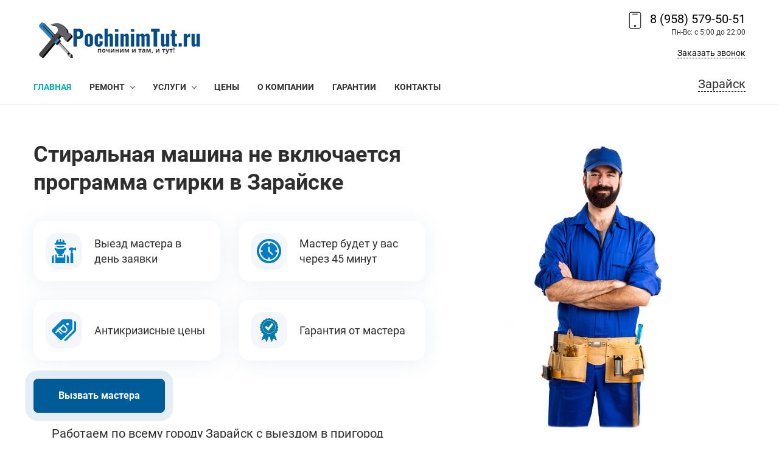

--- FILE ---
content_type: text/html; charset=UTF-8
request_url: https://zaraysk.pochinimtut.ru/services/remont-stiralnyh-mashyn/ne-vklyuchayutsya-programma-stirki/
body_size: 13310
content:
<!DOCTYPE html>
<html lang="ru-RU">
<head>
        <title>В стиральной машине не включается программа стирки -цена ремонта в Зарайске на дому</title>
    <link rel="preconnect" href="https://fonts.gstatic.com">

    <meta name="description" content="🧺💦🛠️В стиральной машине не включается программа стирки? Не беда! Мастера в Зарайске починят по отличной цене. Гарантия на работы. Обратитесь к нам сегодня, чтобы получить профессиональный ремонт.">
<meta name="keywords" content="">
<link href="/static/template/css/all.min.css?ver=1.5" rel="stylesheet">
<link href="/static/template/css/bootstrap.css" rel="stylesheet">
<link href="/static/template/css/style.css?ver=1.5" rel="stylesheet">
    <meta charset="UTF-8"/>
    <meta http-equiv="X-UA-Compatible" content="IE=edge">
    <meta name="viewport" content="width=device-width,minimum-scale=1,initial-scale=1">


    <meta content="telephone=no" name="format-detection" />
    <link rel="icon" type="image/png" href="/images/site/favicon.png">

    <meta property="og:title" content="В стиральной машине не включается программа стирки -цена ремонта в Зарайске на дому">
    <meta property="og:site_name" content="Починим тут">
    <meta property="og:url" content="https://zaraysk.pochinimtut.ru/services/remont-stiralnyh-mashyn/ne-vklyuchayutsya-programma-stirki/">
    <meta property="og:description" content="🧺💦🛠️В стиральной машине не включается программа стирки? Не беда! Мастера в Зарайске починят по отличной цене. Гарантия на работы. Обратитесь к нам сегодня, чтобы получить профессиональный ремонт.">
    <meta property="og:image" content="https://zaraysk.pochinimtut.ru/images/site/logo.png">
    <meta property="vk:image" content="https://zaraysk.pochinimtut.ru/images/site/logo.png">
    <meta property="og:type" content="website">
        
    <link rel="canonical" href="https://zaraysk.pochinimtut.ru/services/remont-stiralnyh-mashyn/ne-vklyuchayutsya-programma-stirki/" />    <meta name="csrf-param" content="_csrf-frontend">
<meta name="csrf-token" content="Nvte6iL_evsC_1Jlq7iYwn9rMd8IzyjNAKWbST4USDZTkWmLQac8mGzGFQjo8_OJBlp3rE-IQKdS7uITBloXXQ==">

</head>
<body class="base-template">
<div id="preloader">
    <div class="load8">
        <div class="loader">Loading...</div>
    </div>
</div>
<div class="main-wrapper">
    <div class="header">
        <div class="top-bar-push"></div>
        <div class="header-bottom">
            <div class="container">
                <div class="inner relative">
                    <div class="logo">
                        <a href="/">
                            <img loading='lazy' src="/images/site/logo.png" alt="Починим тут" />
                        </a>
                    </div>
                    <div class="header-tel">
                        <div class="header-tel-inner relative"><svg style="enable-background:new 0 0 100.4 100.4;" version="1.1" viewbox="0 0 100.4 100.4" xml:space="preserve" xmlns="http://www.w3.org/2000/svg" xmlns:xlink="http://www.w3.org/1999/xlink">
                                    <g>
                                        <path d="M69.3,8.6H28c-5.3,0-9.7,4.3-9.7,9.6v66.2c0,5.3,4.3,9.6,9.7,9.6h41.3c5.3,0,9.7-4.3,9.7-9.6V18.2 C79,12.9,74.7,8.6,69.3,8.6z M76,84.4c0,3.7-3,6.6-6.7,6.6H28c-3.7,0-6.7-3-6.7-6.6V18.2c0-3.7,3-6.6,6.7-6.6h41.3 c3.7,0,6.7,3,6.7,6.6V84.4z" />
                                        <path d="M60.9,18.1H36.2c-0.8,0-1.5,0.7-1.5,1.5s0.7,1.5,1.5,1.5h24.7c0.8,0,1.5-0.7,1.5-1.5S61.7,18.1,60.9,18.1z" />
                                        <path d="M48.6,75.4c-2.8,0-5,2.3-5,5c0,1.3,0.5,2.6,1.5,3.5c0.9,0.9,2.2,1.4,3.5,1.4c0,0,0,0,0,0c2.8,0,5-2.3,5-5 C53.6,77.6,51.4,75.4,48.6,75.4z M48.7,82.4C48.7,82.4,48.7,82.4,48.7,82.4c-0.5,0-1-0.2-1.4-0.6c-0.4-0.4-0.6-0.9-0.6-1.4 c0-1.1,0.9-2,2-2c0,0,0,0,0,0c1.1,0,2,0.9,2,2C50.7,81.5,49.8,82.4,48.7,82.4z" />
                                    </g>
                                </svg>
                            <div><a href="tel:89585795051" onclick="reachGoal('tel1')">8 (958) 579-50-51</a></div>
                            <div style="font-size: 12px; margin-bottom: 10px">Пн-Вс: с 5:00 до 22:00</div>
                            <div class="city-link-wrapper"><a href="#callback" onclick="reachGoal('call')" class="callback-link fancyboxModal" data-theme="Заявка на обратный звонок">Заказать звонок</a></div>
                        </div>
                    </div>
                </div>
            </div>
        </div>
    </div>
    <div class="top-bar fix-true">
        <div class="top-bar-container">
            <div class="inner relative">
                <div class="messagers visible-xs visible-sm">
                    <div class="city-link-wrapper"><span style="color: #FFFFFF; text-decoration: none" data-url="/cities/?params=%2Fservices%2Fremont-stiralnyh-mashyn%2Fne-vklyuchayutsya-programma-stirki%2F" class="citiesModal">
                            Зарайск                        </span></div>
                </div>
                <div class="mob-menu-btn hidden-lg hidden-md"><span class="icon-menu-burger"><span class="icon-menu-burger__line"></span></span></div>
                <nav class="mobile-menu">
                    <ul class="">
    <li class="first active"><a href="/"><span>Главная</span></a></li>
    <li><a href="#"><span>Ремонт</span></a><span class="dropdown-button"></span>
        <ul class="">
            <li><a href="/services/remont-stiralnyh-mashyn/">Ремонт стиральных машин</a></li>
            <li><a href="/services/remont-holodilnikov/">Ремонт холодильников</a></li>
            <li><a href="/services/remont-televizorov/">Ремонт телевизоров</a></li>
            <li><a href="/services/remont-kompyuterov/">Ремонт компьютеров</a></li>
            <li><a href="/services/remont-noutbukov/">Ремонт ноутбуков</a></li>
            <li><a href="/services/remont-posudomoechnyh-mashin/">Ремонт посудомоечных машин</a></li>
            <li><a href="/services/remont-vodonagrevatelya/">Ремонт водонагревателей</a></li>
            <li><a href="/services/remont-mikrovolnovok/">Ремонт микроволновых печей</a></li>
            <li><a href="/services/remont-antenn-televizora/">Ремонт ТВ-антенн</a></li>
            <li><a href="/services/remont-kondicionerov/">Ремонт кондиционеров</a></li>
            <li><a href="/services/remont-zamkov/">Ремонт замков</a></li>
            <li><a href="/services/remont-gazovyh-kotlov-otopleniya/">Ремонт газовых котлов</a></li>
            <li><a href="/services/remont-gazovyh-plit/">Ремонт газовых плит</a></li>
            <li><a href="/services/remont-gazovyh-kolonok/">Ремонт газовых колонок</a></li>
        </ul>
    </li>
    <li><a href="/services/"><span>Услуги</span></a><span class="dropdown-button"></span>
        <ul class="">
            <li><a href="/services/kompyuternaya-pomoshch/">Компьютерная помощь</a></li>
            <li><a href="/services/ustanovka-stiralnyh-mashyn/">Установка стиральных машин</a></li>
            <li><a href="/services/ustanovka-holodilnikov/">Установка холодильников</a></li>
            <li><a href="/services/podklyuchenie-posudomoechnyh-mashin/">Подключение посудомоечных машин</a></li>
            <li><a href="/services/uslugi-elektrikov/">Услуги электриков</a></li>
            <li><a href="/services/uslugi-santehnikov/">Услуги сантехников</a></li>
            <li><a href="/services/uslugi-gazovschikov/">Услуги газовщиков</a></li>
            <li><a href="/services/vskrytie-zamkov/">Вскрытие замков</a></li>
            <li><a href="/services/zamena-zamkov/">Замена замков</a></li>
            <li><a href="/services/ustanovka-zamkov/">Установка замков</a></li>
            <li><a href="/services/ustanovka-antenn-televizora/">Установка ТВ-антенн</a></li>
            <li><a href="/services/ustanovka-gazovyh-plit/">Установка газовых плит</a></li>
            <li><a href="/services/ustanovka-gazovyh-kotlov-otopleniya/">Установка газовых котлов</a></li>
            <li><a href="/services/ustanovka-gazovyh-kolonok/">Установка газовых колонок</a></li>
            <li><a href="/services/obsluzhivaniye-kondicionerov/">Обслуживание кондиционеров</a></li>
            <li><a href="/services/ustanovka-kondicionerov/">Установка кондиционеров</a></li>
        </ul>
    </li>
    <li><a href="/ceny/"><span>Цены</span></a></li>
    <li><a href="/o-nas/"><span>О компании</span></a></li>
    <li><a href="/garantii/"><span>Гарантии</span></a></li>
    <li><a href="/kontakty/"><span>Контакты</span></a></li>
</ul>                </nav>
                <div class="top-menu">
                    <ul class="">
    <li class="first active"><a href="/"><span>Главная</span></a></li>
    <li><a href="#"><span>Ремонт</span></a><span class="dropdown-button"></span>
        <ul class="">
            <li><a href="/services/remont-stiralnyh-mashyn/">Ремонт стиральных машин</a></li>
            <li><a href="/services/remont-holodilnikov/">Ремонт холодильников</a></li>
            <li><a href="/services/remont-televizorov/">Ремонт телевизоров</a></li>
            <li><a href="/services/remont-kompyuterov/">Ремонт компьютеров</a></li>
            <li><a href="/services/remont-noutbukov/">Ремонт ноутбуков</a></li>
            <li><a href="/services/remont-posudomoechnyh-mashin/">Ремонт посудомоечных машин</a></li>
            <li><a href="/services/remont-vodonagrevatelya/">Ремонт водонагревателей</a></li>
            <li><a href="/services/remont-mikrovolnovok/">Ремонт микроволновых печей</a></li>
            <li><a href="/services/remont-antenn-televizora/">Ремонт ТВ-антенн</a></li>
            <li><a href="/services/remont-kondicionerov/">Ремонт кондиционеров</a></li>
            <li><a href="/services/remont-zamkov/">Ремонт замков</a></li>
            <li><a href="/services/remont-gazovyh-kotlov-otopleniya/">Ремонт газовых котлов</a></li>
            <li><a href="/services/remont-gazovyh-plit/">Ремонт газовых плит</a></li>
            <li><a href="/services/remont-gazovyh-kolonok/">Ремонт газовых колонок</a></li>
        </ul>
    </li>
    <li><a href="/services/"><span>Услуги</span></a><span class="dropdown-button"></span>
        <ul class="">
            <li><a href="/services/kompyuternaya-pomoshch/">Компьютерная помощь</a></li>
            <li><a href="/services/ustanovka-stiralnyh-mashyn/">Установка стиральных машин</a></li>
            <li><a href="/services/ustanovka-holodilnikov/">Установка холодильников</a></li>
            <li><a href="/services/podklyuchenie-posudomoechnyh-mashin/">Подключение посудомоечных машин</a></li>
            <li><a href="/services/uslugi-elektrikov/">Услуги электриков</a></li>
            <li><a href="/services/uslugi-santehnikov/">Услуги сантехников</a></li>
            <li><a href="/services/uslugi-gazovschikov/">Услуги газовщиков</a></li>
            <li><a href="/services/vskrytie-zamkov/">Вскрытие замков</a></li>
            <li><a href="/services/zamena-zamkov/">Замена замков</a></li>
            <li><a href="/services/ustanovka-zamkov/">Установка замков</a></li>
            <li><a href="/services/ustanovka-antenn-televizora/">Установка ТВ-антенн</a></li>
            <li><a href="/services/ustanovka-gazovyh-plit/">Установка газовых плит</a></li>
            <li><a href="/services/ustanovka-gazovyh-kotlov-otopleniya/">Установка газовых котлов</a></li>
            <li><a href="/services/ustanovka-gazovyh-kolonok/">Установка газовых колонок</a></li>
            <li><a href="/services/obsluzhivaniye-kondicionerov/">Обслуживание кондиционеров</a></li>
            <li><a href="/services/ustanovka-kondicionerov/">Установка кондиционеров</a></li>
        </ul>
    </li>
    <li><a href="/ceny/"><span>Цены</span></a></li>
    <li><a href="/o-nas/"><span>О компании</span></a></li>
    <li><a href="/garantii/"><span>Гарантии</span></a></li>
    <li><a href="/kontakty/"><span>Контакты</span></a></li>
</ul>                    <div class="cleaner"></div>
                    <div class="messagers hidden-xs hidden-sm footer-contacts-el footer-phone">
                        <div class="city-link-wrapper"><span data-url="/cities/?params=%2Fservices%2Fremont-stiralnyh-mashyn%2Fne-vklyuchayutsya-programma-stirki%2F" class="citiesModal" data-theme="Заявка на обратный звонок">Зарайск</span></div>
                    </div>
                </div>
            </div>
        </div>
    </div>
    <div class="top-bar-push-md cleaner"></div>
        <section class="first-section">
    <div class="push20"></div>
    <div class="container">
        <div class="row">
            <div class="col-sm-5 col-sm-push-7">
                <div class="section-img text-right-sm">
                    <img loading='lazy' src='/images/site/firstimg1.jpg' alt='' loading='lazy'>                </div>
            </div>
            <div class="col-sm-7 col-sm-pull-5">
                <div class="section-content">
                    <h1>Стиральная машина не включается программа стирки в Зарайске</h1>
                    <div class="features">
                        <div class="row">
                            <div class="col-xs-6">
                                <div class="item">
                                    <div class="item-icon"><img loading='lazy' src="/images/features/features1.svg" alt="Бесплатный выезд мастера" loading="lazy"></div>
                                    <div class="item-content"> Выезд мастера в день заявки </div>
                                </div>
                            </div>
                            <div class="col-xs-6">
                                <div class="item">
                                    <div class="item-icon"><img loading='lazy' src="/images/features/features2.svg" alt="Мастер будет у вас через 45 минут" loading="lazy"></div>
                                    <div class="item-content"> Мастер будет у вас через 45 минут </div>
                                </div>
                            </div>
                            <div class="col-xs-6">
                                <div class="item">
                                    <div class="item-icon"><img loading='lazy' src="/images/features/features3.svg" alt="Низкие цены" loading="lazy"></div>
                                    <div class="item-content"> Антикризисные цены </div>
                                </div>
                            </div>
                            <div class="col-xs-6">
                                <div class="item">
                                    <div class="item-icon"><img loading='lazy' src="/images/features/features4.png" alt="Гарантия до 3 лет" loading="lazy"></div>
                                    <div class="item-content"> Гарантия от мастера </div>
                                </div>
                            </div>
                        </div>
                    </div>
                    <div class="first-section-btns"><button href="#callback" class="btn blue-btn anim fancyboxModal" data-theme="Заявка на вызов мастера" onclick="reachGoal('master')">Вызвать мастера</button></div>
                    <div class="first-section-location"> Работаем по всему городу Зарайск с выездом в пригород </div>
                </div>
            </div>
        </div>
        <div class="check-boxes">
            <ul><li>Без накрутки цены</li><li> Оригинальные запчасти</li><li> Без праздников и выходных</li><li> Стаж мастеров от 3 лет</li><li> 97% положительных отзывов</li><li> Профессиональный инструмент</li></ul>

        </div>
    </div>
    <div class="push70 hidden-xs"></div>
</section><div class="container">
    <div class="push20"></div>
    <div class="breadcrumbs-wrapper">
        <ul class="breadcrumb" itemscope="" itemtype="http://schema.org/BreadcrumbList">
            <li  itemprop="itemListElement" itemscope itemtype="http://schema.org/ListItem">
                                <a href="/" itemprop="item">
                    <span itemprop="name">PochinimTut в Зарайске</span>
                </a>
                                <meta itemprop="position" content="1" />
            </li>
<li  itemprop="itemListElement" itemscope itemtype="http://schema.org/ListItem">
                                <a href="/services/" itemprop="item">
                    <span itemprop="name">Услуги</span>
                </a>
                                <meta itemprop="position" content="2" />
            </li>
<li  itemprop="itemListElement" itemscope itemtype="http://schema.org/ListItem">
                                <a href="/services/remont-stiralnyh-mashyn/" itemprop="item">
                    <span itemprop="name">Ремонт стиральных машин</span>
                </a>
                                <meta itemprop="position" content="3" />
            </li>
<li  active itemprop="itemListElement" itemscope itemtype="http://schema.org/ListItem">
                                    <span itemprop="name">Не включается программа стирки</span>
                                <meta itemprop="position" content="4" />
            </li>
        </ul>
        </div>
</div>
    <section class="services-section">
    <div class="container">
        <h2 class="text-center title-h2">Устраним любую неисправность или поломку</h2>
        <div class="services-elements">
            <div class="row">
                                <div class="col-xs-12 col-sm-6">
                    <div class="item">
                        <div class="item-inner relative ">
                            <div class="item-title">
                                <a class="item-title" href="/services/remont-stiralnyh-mashyn/zamena-podshipnikov/">
                                    Не крутит барабан - от 1020 руб.                                </a>
                            </div>
                            <div class="item-content relative">
                                <div class="more-wrapper"><span class="more">✔Ремонт деталей барабана<br>
✔Замена подшипников</span></div>
                            </div>
                                                            <div class="item-img"><img loading='lazy' src="/uploads/services/15_64258c2677c0a.png" alt="Не крутит барабан" loading="lazy"></div>
                                                        <div class="application-btn-wrapper">
                                <a href="#callback" class="btn fancyboxModal" data-theme="Заявка на услугу «Не крутит барабан»" onclick="reachGoal('consult')">Получить консультацию</a>
                            </div>
                        </div>
                    </div>
                </div>
                                <div class="col-xs-12 col-sm-6">
                    <div class="item">
                        <div class="item-inner relative ">
                            <div class="item-title">
                                <a class="item-title" href="/services/remont-stiralnyh-mashyn/ne-greet-vodu/">
                                    Не греет воду - от 1400 руб.                                </a>
                            </div>
                            <div class="item-content relative">
                                <div class="more-wrapper"><span class="more">✔Замена ТЭНа<br>
✔Замена датичка нагрева воды</span></div>
                            </div>
                                                            <div class="item-img"><img loading='lazy' src="/uploads/services/15_64258c26816e6.png" alt="Не греет воду" loading="lazy"></div>
                                                        <div class="application-btn-wrapper">
                                <a href="#callback" class="btn fancyboxModal" data-theme="Заявка на услугу «Не греет воду»" onclick="reachGoal('consult')">Получить консультацию</a>
                            </div>
                        </div>
                    </div>
                </div>
                                <div class="col-xs-12 col-sm-6">
                    <div class="item">
                        <div class="item-inner relative ">
                            <div class="item-title">
                                <a class="item-title" href="/services/remont-stiralnyh-mashyn/podtekaet-voda/">
                                    Подтекает вода - от 650 руб.                                </a>
                            </div>
                            <div class="item-content relative">
                                <div class="more-wrapper"><span class="more">✔Замена патрубков<br>
✔Замена манжеты люка</span></div>
                            </div>
                                                            <div class="item-img"><img loading='lazy' src="/uploads/services/15_64258c2689f0b.png" alt="Подтекает вода" loading="lazy"></div>
                                                        <div class="application-btn-wrapper">
                                <a href="#callback" class="btn fancyboxModal" data-theme="Заявка на услугу «Подтекает вода»" onclick="reachGoal('consult')">Получить консультацию</a>
                            </div>
                        </div>
                    </div>
                </div>
                                <div class="col-xs-12 col-sm-6">
                    <div class="item">
                        <div class="item-inner relative ">
                            <div class="item-title">
                                <a class="item-title" href="/services/remont-stiralnyh-mashyn/ne-zapuskaet-stirku/">
                                    Не запускается стирка - от 1420 руб.                                </a>
                            </div>
                            <div class="item-content relative">
                                <div class="more-wrapper"><span class="more">✔Замена щеток<br>
✔Замена заливного клапана</span></div>
                            </div>
                                                            <div class="item-img"><img loading='lazy' src="/uploads/services/15_64258c26928b4.png" alt="Не запускается стирка" loading="lazy"></div>
                                                        <div class="application-btn-wrapper">
                                <a href="#callback" class="btn fancyboxModal" data-theme="Заявка на услугу «Не запускается стирка»" onclick="reachGoal('consult')">Получить консультацию</a>
                            </div>
                        </div>
                    </div>
                </div>
                                <div class="col-xs-12 col-sm-6">
                    <div class="item">
                        <div class="item-inner relative ">
                            <div class="item-title">
                                <a class="item-title" href="/services/remont-stiralnyh-mashyn/iskrit/">
                                    Стиральная машина искрит - от 950 руб.                                </a>
                            </div>
                            <div class="item-content relative">
                                <div class="more-wrapper"><span class="more">✔Ремонт модуля<br>
✔Ремонт двигателя</span></div>
                            </div>
                                                            <div class="item-img"><img loading='lazy' src="/uploads/services/15_64259081a1c47.png" alt="Стиральная машина искрит" loading="lazy"></div>
                                                        <div class="application-btn-wrapper">
                                <a href="#callback" class="btn fancyboxModal" data-theme="Заявка на услугу «Стиральная машина искрит»" onclick="reachGoal('consult')">Получить консультацию</a>
                            </div>
                        </div>
                    </div>
                </div>
                                <div class="col-xs-12 col-sm-6">
                    <div class="item">
                        <div class="item-inner relative ">
                            <div class="item-title">
                                <a class="item-title" href="/services/remont-stiralnyh-mashyn/iznos-remnya-privoda/">
                                    Износ ремня привода - от 890 руб.                                </a>
                            </div>
                            <div class="item-content relative">
                                <div class="more-wrapper"><span class="more">✔Замена ремня</span></div>
                            </div>
                                                            <div class="item-img"><img loading='lazy' src="/uploads/services/15_64259081a9814.png" alt="Износ ремня привода" loading="lazy"></div>
                                                        <div class="application-btn-wrapper">
                                <a href="#callback" class="btn fancyboxModal" data-theme="Заявка на услугу «Износ ремня привода»" onclick="reachGoal('consult')">Получить консультацию</a>
                            </div>
                        </div>
                    </div>
                </div>
                                <div class="col-xs-12 col-sm-6">
                    <div class="item">
                        <div class="item-inner relative ">
                            <div class="item-title">
                                <a class="item-title" href="/services/remont-stiralnyh-mashyn/ne-otkrivaetsya-lyuk/">
                                    Не открывается дверца - от 680 руб.                                </a>
                            </div>
                            <div class="item-content relative">
                                <div class="more-wrapper"><span class="more"></span></div>
                            </div>
                                                            <div class="item-img"><img loading='lazy' src="/uploads/services/15_64259081b09aa.png" alt="Не открывается дверца" loading="lazy"></div>
                                                        <div class="application-btn-wrapper">
                                <a href="#callback" class="btn fancyboxModal" data-theme="Заявка на услугу «Не открывается дверца»" onclick="reachGoal('consult')">Получить консультацию</a>
                            </div>
                        </div>
                    </div>
                </div>
                                <div class="col-xs-12 col-sm-6">
                    <div class="item">
                        <div class="item-inner relative ">
                            <div class="item-title">
                                <a class="item-title" href="/services/remont-stiralnyh-mashyn/ne-vklyuchaetsya/">
                                    Стиральная машина не включается - от 720 руб.                                </a>
                            </div>
                            <div class="item-content relative">
                                <div class="more-wrapper"><span class="more"></span></div>
                            </div>
                                                            <div class="item-img"><img loading='lazy' src="/uploads/services/15_64259081b788a.png" alt="Стиральная машина не включается" loading="lazy"></div>
                                                        <div class="application-btn-wrapper">
                                <a href="#callback" class="btn fancyboxModal" data-theme="Заявка на услугу «Стиральная машина не включается»" onclick="reachGoal('consult')">Получить консультацию</a>
                            </div>
                        </div>
                    </div>
                </div>
                                <div class="col-xs-12 col-sm-6">
                    <div class="item">
                        <div class="item-inner relative ">
                            <div class="item-title">
                                <a class="item-title" href="/services/remont-stiralnyh-mashyn/ne-vklyuchayutsya-programma-stirki/">
                                    Не включается программа стирки - от 740 руб.                                </a>
                            </div>
                            <div class="item-content relative">
                                <div class="more-wrapper"><span class="more"></span></div>
                            </div>
                                                            <div class="item-img"><img loading='lazy' src="/uploads/services/15_64259081be988.png" alt="Не включается программа стирки" loading="lazy"></div>
                                                        <div class="application-btn-wrapper">
                                <a href="#callback" class="btn fancyboxModal" data-theme="Заявка на услугу «Не включается программа стирки»" onclick="reachGoal('consult')">Получить консультацию</a>
                            </div>
                        </div>
                    </div>
                </div>
                                <div class="col-xs-12 col-sm-6">
                    <div class="item">
                        <div class="item-inner relative ">
                            <div class="item-title">
                                <a class="item-title" href="/services/remont-stiralnyh-mashyn/ne-zakrivaetsya-dvertsa/">
                                    Не закрывается дверца - от 750 руб.                                </a>
                            </div>
                            <div class="item-content relative">
                                <div class="more-wrapper"><span class="more"></span></div>
                            </div>
                                                            <div class="item-img"><img loading='lazy' src="/uploads/services/15_64259081c579e.png" alt="Не закрывается дверца" loading="lazy"></div>
                                                        <div class="application-btn-wrapper">
                                <a href="#callback" class="btn fancyboxModal" data-theme="Заявка на услугу «Не закрывается дверца»" onclick="reachGoal('consult')">Получить консультацию</a>
                            </div>
                        </div>
                    </div>
                </div>
                                <div class="col-xs-12 col-sm-6">
                    <div class="item">
                        <div class="item-inner relative ">
                            <div class="item-title">
                                <a class="item-title" href="/services/remont-stiralnyh-mashyn/ploho-krutit/">
                                    Плохо крутит барабан - от 800 руб.                                </a>
                            </div>
                            <div class="item-content relative">
                                <div class="more-wrapper"><span class="more"></span></div>
                            </div>
                                                            <div class="item-img"><img loading='lazy' src="/uploads/services/15_64259081cc538.png" alt="Плохо крутит барабан" loading="lazy"></div>
                                                        <div class="application-btn-wrapper">
                                <a href="#callback" class="btn fancyboxModal" data-theme="Заявка на услугу «Плохо крутит барабан»" onclick="reachGoal('consult')">Получить консультацию</a>
                            </div>
                        </div>
                    </div>
                </div>
                                <div class="col-xs-12 col-sm-6">
                    <div class="item">
                        <div class="item-inner relative ">
                            <div class="item-title">
                                <a class="item-title" href="/services/remont-stiralnyh-mashyn/podtekaet-baraban/">
                                    Протекает барабан - от 810 руб.                                </a>
                            </div>
                            <div class="item-content relative">
                                <div class="more-wrapper"><span class="more"></span></div>
                            </div>
                                                            <div class="item-img"><img loading='lazy' src="/uploads/services/15_64259081d3416.png" alt="Протекает барабан" loading="lazy"></div>
                                                        <div class="application-btn-wrapper">
                                <a href="#callback" class="btn fancyboxModal" data-theme="Заявка на услугу «Протекает барабан»" onclick="reachGoal('consult')">Получить консультацию</a>
                            </div>
                        </div>
                    </div>
                </div>
                                <div class="col-xs-12 col-sm-6">
                    <div class="item">
                        <div class="item-inner relative ">
                            <div class="item-title">
                                <a class="item-title" href="/services/remont-stiralnyh-mashyn/polomka-slivaet-vodu/">
                                    Сама сливает воду - от 780 руб.                                </a>
                            </div>
                            <div class="item-content relative">
                                <div class="more-wrapper"><span class="more">✔Ремонт прессостата<br>
✔Замена шлангов
</span></div>
                            </div>
                                                            <div class="item-img"><img loading='lazy' src="/uploads/services/15_64259081da255.png" alt="Сама сливает воду" loading="lazy"></div>
                                                        <div class="application-btn-wrapper">
                                <a href="#callback" class="btn fancyboxModal" data-theme="Заявка на услугу «Сама сливает воду»" onclick="reachGoal('consult')">Получить консультацию</a>
                            </div>
                        </div>
                    </div>
                </div>
                                <div class="col-xs-12 col-sm-6">
                    <div class="item">
                        <div class="item-inner relative ">
                            <div class="item-title">
                                <a class="item-title" href="/services/remont-stiralnyh-mashyn/ne-nabiraet-vodu/">
                                    Не набирает воду - от 790 руб.                                </a>
                            </div>
                            <div class="item-content relative">
                                <div class="more-wrapper"><span class="more"></span></div>
                            </div>
                                                            <div class="item-img"><img loading='lazy' src="/uploads/services/15_64259081e10e4.png" alt="Не набирает воду" loading="lazy"></div>
                                                        <div class="application-btn-wrapper">
                                <a href="#callback" class="btn fancyboxModal" data-theme="Заявка на услугу «Не набирает воду»" onclick="reachGoal('consult')">Получить консультацию</a>
                            </div>
                        </div>
                    </div>
                </div>
                                <div class="col-xs-12 col-sm-6">
                    <div class="item">
                        <div class="item-inner relative ">
                            <div class="item-title">
                                <a class="item-title" href="/services/remont-stiralnyh-mashyn/ne-otzhimaet/">
                                    Не отжимает белье - от 820 руб.                                </a>
                            </div>
                            <div class="item-content relative">
                                <div class="more-wrapper"><span class="more">✔Диагностика сливного насоса<br>
✔Замена помпы
</span></div>
                            </div>
                                                            <div class="item-img"><img loading='lazy' src="/uploads/services/15_64259081e81e4.png" alt="Не отжимает белье" loading="lazy"></div>
                                                        <div class="application-btn-wrapper">
                                <a href="#callback" class="btn fancyboxModal" data-theme="Заявка на услугу «Не отжимает белье»" onclick="reachGoal('consult')">Получить консультацию</a>
                            </div>
                        </div>
                    </div>
                </div>
                                <div class="col-xs-12 col-sm-6">
                    <div class="item">
                        <div class="item-inner relative ">
                            <div class="item-title">
                                <a class="item-title" href="/services/remont-stiralnyh-mashyn/shchelkaet-i-ne-vklyuchaetsya/">
                                    Щелкает и не включается - от 830 руб.                                </a>
                            </div>
                            <div class="item-content relative">
                                <div class="more-wrapper"><span class="more">✔Ремонт шкифа
✔Ремонт противовеса</span></div>
                            </div>
                                                            <div class="item-img"><img loading='lazy' src="/uploads/services/15_6425908201bc8.png" alt="Щелкает и не включается" loading="lazy"></div>
                                                        <div class="application-btn-wrapper">
                                <a href="#callback" class="btn fancyboxModal" data-theme="Заявка на услугу «Щелкает и не включается»" onclick="reachGoal('consult')">Получить консультацию</a>
                            </div>
                        </div>
                    </div>
                </div>
                                <div class="col-xs-12 col-sm-6">
                    <div class="item">
                        <div class="item-inner relative ">
                            <div class="item-title">
                                <a class="item-title" href="/services/remont-stiralnyh-mashyn/boltaetsya-baraban/">
                                    Болтается барабан - от 800 руб.                                </a>
                            </div>
                            <div class="item-content relative">
                                <div class="more-wrapper"><span class="more">✔Замена сальников барабана
✔Удаление посторонних предметов</span></div>
                            </div>
                                                            <div class="item-img"><img loading='lazy' src="/uploads/services/15_6426ca509dd7b.png" alt="Болтается барабан" loading="lazy"></div>
                                                        <div class="application-btn-wrapper">
                                <a href="#callback" class="btn fancyboxModal" data-theme="Заявка на услугу «Болтается барабан»" onclick="reachGoal('consult')">Получить консультацию</a>
                            </div>
                        </div>
                    </div>
                </div>
                                <div class="col-xs-12 col-sm-6">
                    <div class="item">
                        <div class="item-inner relative ">
                            <div class="item-title">
                                <a class="item-title" href="/services/remont-stiralnyh-mashyn/pryamoj-privod/">
                                    Ремонт прямого привода - от 1000 руб.                                </a>
                            </div>
                            <div class="item-content relative">
                                <div class="more-wrapper"><span class="more"></span></div>
                            </div>
                                                            <div class="item-img"><img loading='lazy' src="/uploads/services/15_6426cc0627d38.png" alt="Ремонт прямого привода" loading="lazy"></div>
                                                        <div class="application-btn-wrapper">
                                <a href="#callback" class="btn fancyboxModal" data-theme="Заявка на услугу «Ремонт прямого привода»" onclick="reachGoal('consult')">Получить консультацию</a>
                            </div>
                        </div>
                    </div>
                </div>
                            </div>
        </div>
    </div>
    <div class="push50"></div>
</section><div class="steps-section">
    <div class="push70"></div>
    <div class="container">
        <h2 class="text-center title-h2">Как мы работаем</h2>
        <div class="steps">
            <div class="row">
                <div class="col-xs-12 col-sm-6 col-lg-3">
                    <div class="item">
                        <div class="item-content">
                            <div class="item-title relative">
                                <div class="item-icon"><img loading='lazy' src="/images/steps/step1.svg" alt="Оставляете заявку" loading="lazy"></div> Оставляете заявку
                            </div>
                            <div class="item-text"> Позвоните или оставьте заявку на сайте. </div>
                        </div>
                        <div class="item-number"> 1 </div>
                    </div>
                </div>
                <div class="col-xs-12 col-sm-6 col-lg-3">
                    <div class="item">
                        <div class="item-content">
                            <div class="item-title relative">
                                <div class="item-icon"><img loading='lazy' src="/images/steps/step2.svg" alt="Консультация специалиста" loading="lazy"></div> Консультация специалиста
                            </div>
                            <div class="item-text"> Расскажите нам о проблеме, мы подберём мастера под ваши задачи и согласуем время. </div>
                        </div>
                        <div class="item-number"> 2 </div>
                    </div>
                </div>
                <div class="col-xs-12 col-sm-6 col-lg-3">
                    <div class="item">
                        <div class="item-content">
                            <div class="item-title relative">
                                <div class="item-icon"><img loading='lazy' src="/images/steps/step3.svg" alt="Мастер приезжает" loading="lazy"></div> Мастер приезжает
                            </div>
                            <div class="item-text"> Мастер приедет, выполнит диагностику и озвучит конечную стоимость. Далее приступит к работе, если нужно. </div>
                        </div>
                        <div class="item-number"> 3 </div>
                    </div>
                </div>
                <div class="col-xs-12 col-sm-6 col-lg-3">
                    <div class="item">
                        <div class="item-content">
                            <div class="item-title relative">
                                <div class="item-icon"><img loading='lazy' src="/images/steps/step4.svg" alt="Выполнение работ" loading="lazy"></div> Выполнение работ
                            </div>
                            <div class="item-text"> Проверьте работу и оплатите удобным способом. </div>
                        </div>
                        <div class="item-number"> 4 </div>
                    </div>
                </div>
            </div>
        </div>
    </div>
    <div class="push60"></div>
</div><section class="content-section">
    <div class="container product-text">
            </div>
</section><div class="container">
    <div class="main-column">
        <div class="links-block-wrapper">
                            <div class="title-h3">Оказываем другие услуги по стиральным машинам:</div>
                <div class="links-block content">
                                        <ul>
                                                    <li><a href="/services/remont-stiralnyh-mashyn/dvigatel/">Ремонт двигателей </a><br></li>
                                                    <li><a href="/services/remont-stiralnyh-mashyn/baraban/">Ремонт барабана</a><br></li>
                                                    <li><a href="/services/remont-stiralnyh-mashyn/ekonom-klass/">Ремонт стиральных машин эконом класса</a><br></li>
                                                    <li><a href="/services/remont-stiralnyh-mashyn/dvertsa/">Ремонт дверцы люка</a><br></li>
                                                    <li><a href="/services/remont-stiralnyh-mashyn/podacha-vody/">Ремонт подачи воды</a><br></li>
                                                    <li><a href="/services/remont-stiralnyh-mashyn/tsentrifuga/">Ремонт центрифуги</a><br></li>
                                                    <li><a href="/services/remont-stiralnyh-mashyn/">Ремонт стиральных машин всех брендов </a><br></li>
                                            </ul>
                                                            <ul>
                                                    <li><a href="/services/remont-stiralnyh-mashyn/elektronnyi-modul/">Ремонт электронных модулей</a><br></li>
                                                    <li><a href="/services/remont-stiralnyh-mashyn/demontazh/">Демонтаж стиральной машины</a><br></li>
                                                    <li><a href="/services/remont-stiralnyh-mashyn/krestovina/">Ремонт крестовины</a><br></li>
                                                    <li><a href="/services/remont-stiralnyh-mashyn/plata/">Ремонт плат</a><br></li>
                                                    <li><a href="/services/remont-stiralnyh-mashyn/privod/">Ремонт привода</a><br></li>
                                                    <li><a href="/services/remont-stiralnyh-mashyn/salnik/">Замена сальников</a><br></li>
                                            </ul>
                                    </div>
                    </div>
    </div>
</div>    <div class="container">
        <div class="push10"></div>
        <h2 class="text-center title-h2">Цены на услуги мастеров</h2>
            <table>
 <thead>
  <tr>
   <th>Наименование работ</th>
   <th>Стоимость, руб.</th>
  </tr>
 </thead>
 <tr>
  <td><a href="/services/remont-stiralnyh-mashyn/zamena-knopki/">Замена кнопки</a><br></td>
  <td>от 712 руб.</td>
 </tr>
 <tr>
  <td><a href="/services/remont-stiralnyh-mashyn/zamena-slivnogo-shlanda/">Замена шланга (сливного, заливного)</a><br></td>
  <td>от 662 руб.</td>
 </tr>
 <tr>
  <td><a href="/services/remont-stiralnyh-mashyn/ruchka-lyuka/">Замена/ремонт ручки люка</a><br></td>
  <td>от 912 руб.</td>
 </tr>
 <tr>
  <td><a href="/services/remont-stiralnyh-mashyn/tech-vody/">Устранение течи </a><br></td>
  <td>от 812 руб.</td>
 </tr>
 <tr>
  <td><a href="/services/ustanovka-stiralnyh-mashyn/">Установка и подключение стиральной машины</a><br></td>
  <td>от 812 руб.</td>
 </tr>
 <tr>
  <td>Устранение засора</td>
  <td>от 612 руб.</td>
 </tr>
 <tr>
  <td><a href="/services/remont-stiralnyh-mashyn/zamena-patrubkov/">Замена патрубков (заливных, сливных)</a><br></td>
  <td>от 1002 руб.</td>
 </tr>
 <tr>
  <td>Замена креплений (люка, крышки)</td>
  <td>от 712 руб.</td>
 </tr>
 <tr>
  <td>Посторонние предметы (без полной разборки)</td>
  <td>от 712 руб.</td>
 </tr>
 <tr>
  <td><a href="/services/remont-stiralnyh-mashyn/zamena-klapana/">Замена впускного клапана стиральной машины</a><br></td>
  <td>от 712 руб.</td>
 </tr>
 <tr>
  <td><a href="/services/remont-stiralnyh-mashyn/zamena-podshipnikov/">Замена подшипников</a><br></td>
  <td>от 2502 руб.</td>
 </tr>
 <tr>
  <td><a href="/services/remont-stiralnyh-mashyn/zamena-tena/">Замена ТЭНа</a><br></td>
  <td>от 2011 руб.</td>
 </tr>
 <tr>
  <td><a href="/services/remont-stiralnyh-mashyn/zamena-nasosa/">Замена сливного насоса</a><br></td>
  <td>от 1402 руб.</td>
 </tr>
 <tr>
  <td>Замена двигателя</td>
  <td>от 3002 руб.</td>
 </tr>
 <tr>
  <td>Замена блокиратора дверцы</td>
  <td>от 912 руб.</td>
 </tr>
 <tr>
  <td>Замена ремня привода барабана</td>
  <td>от 1002 руб.</td>
 </tr>
 <tr>
  <td><a href="/services/remont-stiralnyh-mashyn/zamena-rezina/">Замена уплотнительной резины люка</a><br></td>
  <td>от 1011 руб.</td>
 </tr>
 <tr>
  <td><a href="/services/remont-stiralnyh-mashyn/zamena-amortizatora/">Замена амортизаторов</a><br></td>
  <td>от 1312 руб.</td>
 </tr>
 <tr>
  <td>Замена электронного модуля</td>
  <td>от 2512 руб.</td>
 </tr>
 <tr>
  <td><a href="/services/remont-stiralnyh-mashyn/bosch/zamena-shchetok/">Замена щеток двигателя </a><br></td>
  <td>от 1402 руб.</td>
 </tr>
 <tr>
  <td><a href="/services/remont-stiralnyh-mashyn/datchik-urovnya-vody/">Замена/ремонт датчиков уровня воды</a><br></td>
  <td>от 1002 руб.</td>
 </tr>
 <tr>
  <td>Устранение посторонних предметов с полной разборкой</td>
  <td>от 1002 руб.</td>
 </tr>
 <tr>
  <td>Замена бака<a href="/services/remont-stiralnyh-mashyn/zamena-baka/"></a><br></td>
  <td>от 3502 руб.</td>
 </tr>
 <tr>
  <td>Замена барабана<a href="/services/remont-stiralnyh-mashyn/zamena-barabana/"></a><br></td>
  <td>от 3502 руб.</td>
 </tr>
 <tr>
  <td><a href="/services/remont-stiralnyh-mashyn/zamena-ubl/">Замена УБЛ</a><br></td>
  <td>от 2095 руб.</td>
 </tr>
 <tr>
  <td><a href="/services/remont-stiralnyh-mashyn/vertikalnye/">Ремонт вертикальных стиральных машин</a><br></td>
  <td>от 2095 руб.</td>
 </tr>
 <tr>
  <td>Поломки</td>
  <td></td>
 </tr>
 <tr>
  <td>Не закрывается дверца</td>
  <td>от 1012 руб.</td>
 </tr>
 <tr>
  <td>Установка стиральной машины</td>
  <td>от 612 руб.</td>
 </tr>
 <tr>
  <td>Стиральная машина течет</td>
  <td>от 612 руб.</td>
 </tr>
 <tr>
  <td>Стук во время стирки</td>
  <td>от 1512 руб.</td>
 </tr>
 <tr>
  <td>Стиральная машина не отжимает</td>
  <td>от 1012 руб.</td>
 </tr>
 <tr>
  <td>Не запускается стирка</td>
  <td>от 1412 руб.</td>
 </tr>
 <tr>
  <td>Не крутит барабан</td>
  <td>от 1012 руб.</td>
 </tr>
 <tr>
  <td>Стиральная машина бъет током</td>
  <td>от 612 руб.</td>
 </tr>
 <tr>
  <td>Не включается</td>
  <td>от 612 руб.</td>
 </tr>
 <tr>
  <td><a href="/services/remont-stiralnyh-mashyn/diagnostika/">Диагностика стиральной машины</a><br></td>
  <td>Бесплатно (в случае ремонта)</td>
 </tr>
</table>
<div class="push10"></div>
    </div><section class="brands-section">
    <div class="push60"></div>
    <div class="container">
        <h2 class="text-center title-h2">Бренды, с которыми мы работаем</h2>
        <div class="push20"></div>
        <div class="row">
                        <div class="col-lg-2 col-md-2 col-sm-3 col-xs-4 text-center relative">
                <a href="/services/remont-stiralnyh-mashyn/aeg/">
                    <div class="logotype">
                        <div class="inner">
                            <img loading='lazy' src="/images/brands/aeg.jpg" alt="AEG" title="Ремонт стиральных машин AEG" loading="lazy"><br>
                        </div>
                        <div class="brand-name">
                            AEG                        </div>
                    </div>
                </a>
            </div>
                    <div class="col-lg-2 col-md-2 col-sm-3 col-xs-4 text-center relative">
                <a href="/services/remont-stiralnyh-mashyn/ardo/">
                    <div class="logotype">
                        <div class="inner">
                            <img loading='lazy' src="/images/brands/ardo.jpg" alt="Ardo" title="Ремонт стиральных машин Ardo" loading="lazy"><br>
                        </div>
                        <div class="brand-name">
                            Ardo                        </div>
                    </div>
                </a>
            </div>
                    <div class="col-lg-2 col-md-2 col-sm-3 col-xs-4 text-center relative">
                <a href="/services/remont-stiralnyh-mashyn/asko/">
                    <div class="logotype">
                        <div class="inner">
                            <img loading='lazy' src="/images/brands/asko.jpg" alt="Asko" title="Ремонт стиральных машин Asko" loading="lazy"><br>
                        </div>
                        <div class="brand-name">
                            Asko                        </div>
                    </div>
                </a>
            </div>
                    <div class="col-lg-2 col-md-2 col-sm-3 col-xs-4 text-center relative">
                <a href="/services/remont-stiralnyh-mashyn/atlant/">
                    <div class="logotype">
                        <div class="inner">
                            <img loading='lazy' src="/images/brands/atlant.jpg" alt="Atlant" title="Ремонт стиральных машин Atlant" loading="lazy"><br>
                        </div>
                        <div class="brand-name">
                            Atlant                        </div>
                    </div>
                </a>
            </div>
                    <div class="col-lg-2 col-md-2 col-sm-3 col-xs-4 text-center relative">
                <a href="/services/remont-stiralnyh-mashyn/ajsberg/">
                    <div class="logotype">
                        <div class="inner">
                            <img loading='lazy' src="/images/brands/aisberg.jpg" alt="Айсберг" title="Ремонт стиральных машин Айсберг" loading="lazy"><br>
                        </div>
                        <div class="brand-name">
                            Айсберг                        </div>
                    </div>
                </a>
            </div>
                    <div class="col-lg-2 col-md-2 col-sm-3 col-xs-4 text-center relative">
                <a href="/services/remont-stiralnyh-mashyn/beko/">
                    <div class="logotype">
                        <div class="inner">
                            <img loading='lazy' src="/images/brands/beko.jpg" alt="Beko" title="Ремонт стиральных машин Beko" loading="lazy"><br>
                        </div>
                        <div class="brand-name">
                            Beko                        </div>
                    </div>
                </a>
            </div>
                    <div class="col-lg-2 col-md-2 col-sm-3 col-xs-4 text-center relative">
                <a href="/services/remont-stiralnyh-mashyn/bosch/">
                    <div class="logotype">
                        <div class="inner">
                            <img loading='lazy' src="/images/brands/bosch.jpg" alt="Bosch" title="Ремонт стиральных машин Bosch" loading="lazy"><br>
                        </div>
                        <div class="brand-name">
                            Bosch                        </div>
                    </div>
                </a>
            </div>
                    <div class="col-lg-2 col-md-2 col-sm-3 col-xs-4 text-center relative">
                <a href="/services/remont-stiralnyh-mashyn/belosnezhka/">
                    <div class="logotype">
                        <div class="inner">
                            <img loading='lazy' src="/images/brands/belosnegka.jpg" alt="Белоснежка" title="Ремонт стиральных машин Белоснежка" loading="lazy"><br>
                        </div>
                        <div class="brand-name">
                            Белоснежка                        </div>
                    </div>
                </a>
            </div>
                    <div class="col-lg-2 col-md-2 col-sm-3 col-xs-4 text-center relative">
                <a href="/services/remont-stiralnyh-mashyn/brandt/">
                    <div class="logotype">
                        <div class="inner">
                            <img loading='lazy' src="/images/brands/brandt.jpg" alt="Brandt" title="Ремонт стиральных машин Brandt" loading="lazy"><br>
                        </div>
                        <div class="brand-name">
                            Brandt                        </div>
                    </div>
                </a>
            </div>
                    <div class="col-lg-2 col-md-2 col-sm-3 col-xs-4 text-center relative">
                <a href="/services/remont-stiralnyh-mashyn/candy/">
                    <div class="logotype">
                        <div class="inner">
                            <img loading='lazy' src="/images/brands/candy.jpg" alt="Candy" title="Ремонт стиральных машин Candy" loading="lazy"><br>
                        </div>
                        <div class="brand-name">
                            Candy                        </div>
                    </div>
                </a>
            </div>
                    <div class="col-lg-2 col-md-2 col-sm-3 col-xs-4 text-center relative">
                <a href="/services/remont-stiralnyh-mashyn/chayka/">
                    <div class="logotype">
                        <div class="inner">
                            <img loading='lazy' src="/images/brands/chaika.jpg" alt="Чайка" title="Ремонт стиральных машин Чайка" loading="lazy"><br>
                        </div>
                        <div class="brand-name">
                            Чайка                        </div>
                    </div>
                </a>
            </div>
                    <div class="col-lg-2 col-md-2 col-sm-3 col-xs-4 text-center relative">
                <a href="/services/remont-stiralnyh-mashyn/daewoo/">
                    <div class="logotype">
                        <div class="inner">
                            <img loading='lazy' src="/images/brands/daewoo.jpg" alt="Daewoo" title="Ремонт стиральных машин Daewoo" loading="lazy"><br>
                        </div>
                        <div class="brand-name">
                            Daewoo                        </div>
                    </div>
                </a>
            </div>
                    <div class="col-lg-2 col-md-2 col-sm-3 col-xs-4 text-center relative">
                <a href="/services/remont-stiralnyh-mashyn/electrolux/">
                    <div class="logotype">
                        <div class="inner">
                            <img loading='lazy' src="/images/brands/electrolux.jpg" alt="Electrolux" title="Ремонт стиральных машин Electrolux" loading="lazy"><br>
                        </div>
                        <div class="brand-name">
                            Electrolux                        </div>
                    </div>
                </a>
            </div>
                    <div class="col-lg-2 col-md-2 col-sm-3 col-xs-4 text-center relative">
                <a href="/services/remont-stiralnyh-mashyn/feya/">
                    <div class="logotype">
                        <div class="inner">
                            <img loading='lazy' src="/images/brands/feya.jpg" alt="Фея" title="Ремонт стиральных машин Фея" loading="lazy"><br>
                        </div>
                        <div class="brand-name">
                            Фея                        </div>
                    </div>
                </a>
            </div>
                    <div class="col-lg-2 col-md-2 col-sm-3 col-xs-4 text-center relative">
                <a href="/services/remont-stiralnyh-mashyn/evgo/">
                    <div class="logotype">
                        <div class="inner">
                            <img loading='lazy' src="/images/brands/evgo.jpg" alt="Evgo" title="Ремонт стиральных машин Evgo" loading="lazy"><br>
                        </div>
                        <div class="brand-name">
                            Evgo                        </div>
                    </div>
                </a>
            </div>
                    <div class="col-lg-2 col-md-2 col-sm-3 col-xs-4 text-center relative">
                <a href="/services/remont-stiralnyh-mashyn/raduga/">
                    <div class="logotype">
                        <div class="inner">
                            <img loading='lazy' src="/images/brands/raduga.jpg" alt="Радуга" title="Ремонт стиральных машин Радуга" loading="lazy"><br>
                        </div>
                        <div class="brand-name">
                            Радуга                        </div>
                    </div>
                </a>
            </div>
                    <div class="col-lg-2 col-md-2 col-sm-3 col-xs-4 text-center relative">
                <a href="/services/remont-stiralnyh-mashyn/gorenje/">
                    <div class="logotype">
                        <div class="inner">
                            <img loading='lazy' src="/images/brands/gorenje.jpg" alt="Gorenje" title="Ремонт стиральных машин Gorenje" loading="lazy"><br>
                        </div>
                        <div class="brand-name">
                            Gorenje                        </div>
                    </div>
                </a>
            </div>
                    <div class="col-lg-2 col-md-2 col-sm-3 col-xs-4 text-center relative">
                <a href="/services/remont-stiralnyh-mashyn/haier/">
                    <div class="logotype">
                        <div class="inner">
                            <img loading='lazy' src="/images/brands/haier.png" alt="Haier" title="Ремонт стиральных машин Haier" loading="lazy"><br>
                        </div>
                        <div class="brand-name">
                            Haier                        </div>
                    </div>
                </a>
            </div>
                    <div class="col-lg-2 col-md-2 col-sm-3 col-xs-4 text-center relative">
                <a href="/services/remont-stiralnyh-mashyn/hotpoint-ariston/">
                    <div class="logotype">
                        <div class="inner">
                            <img loading='lazy' src="/images/brands/hotpoint-ariston.jpg" alt="Hotpoint-Ariston" title="Ремонт стиральных машин Hotpoint-Ariston" loading="lazy"><br>
                        </div>
                        <div class="brand-name">
                            Hotpoint-Ariston                        </div>
                    </div>
                </a>
            </div>
                    <div class="col-lg-2 col-md-2 col-sm-3 col-xs-4 text-center relative">
                <a href="/services/remont-stiralnyh-mashyn/hansa/">
                    <div class="logotype">
                        <div class="inner">
                            <img loading='lazy' src="/images/brands/hansa.jpg" alt="Hansa" title="Ремонт стиральных машин Hansa" loading="lazy"><br>
                        </div>
                        <div class="brand-name">
                            Hansa                        </div>
                    </div>
                </a>
            </div>
                    <div class="col-lg-2 col-md-2 col-sm-3 col-xs-4 text-center relative">
                <a href="/services/remont-stiralnyh-mashyn/malyutka/">
                    <div class="logotype">
                        <div class="inner">
                            <img loading='lazy' src="/images/brands/malutka.jpg" alt="Малютка" title="Ремонт стиральных машин Малютка" loading="lazy"><br>
                        </div>
                        <div class="brand-name">
                            Малютка                        </div>
                    </div>
                </a>
            </div>
                    <div class="col-lg-2 col-md-2 col-sm-3 col-xs-4 text-center relative">
                <a href="/services/remont-stiralnyh-mashyn/siltal/">
                    <div class="logotype">
                        <div class="inner">
                            <img loading='lazy' src="/images/brands/siltal.jpg" alt="Siltal" title="Ремонт стиральных машин Siltal" loading="lazy"><br>
                        </div>
                        <div class="brand-name">
                            Siltal                        </div>
                    </div>
                </a>
            </div>
                    <div class="col-lg-2 col-md-2 col-sm-3 col-xs-4 text-center relative">
                <a href="/services/remont-stiralnyh-mashyn/panasonic/">
                    <div class="logotype">
                        <div class="inner">
                            <img loading='lazy' src="/images/brands/panasonic.jpg" alt="Panasonic" title="Ремонт стиральных машин Panasonic" loading="lazy"><br>
                        </div>
                        <div class="brand-name">
                            Panasonic                        </div>
                    </div>
                </a>
            </div>
                    <div class="col-lg-2 col-md-2 col-sm-3 col-xs-4 text-center relative">
                <a href="/services/remont-stiralnyh-mashyn/miele/">
                    <div class="logotype">
                        <div class="inner">
                            <img loading='lazy' src="/images/brands/miele.jpg" alt="Miele" title="Ремонт стиральных машин Miele" loading="lazy"><br>
                        </div>
                        <div class="brand-name">
                            Miele                        </div>
                    </div>
                </a>
            </div>
                    <div class="col-lg-2 col-md-2 col-sm-3 col-xs-4 text-center relative">
                <a href="/services/remont-stiralnyh-mashyn/indesit/">
                    <div class="logotype">
                        <div class="inner">
                            <img loading='lazy' src="/images/brands/indesit.jpg" alt="Indesit" title="Ремонт стиральных машин Indesit" loading="lazy"><br>
                        </div>
                        <div class="brand-name">
                            Indesit                        </div>
                    </div>
                </a>
            </div>
                    <div class="col-lg-2 col-md-2 col-sm-3 col-xs-4 text-center relative">
                <a href="/services/remont-stiralnyh-mashyn/sharp/">
                    <div class="logotype">
                        <div class="inner">
                            <img loading='lazy' src="/images/brands/sharp.jpg" alt="Sharp" title="Ремонт стиральных машин Sharp" loading="lazy"><br>
                        </div>
                        <div class="brand-name">
                            Sharp                        </div>
                    </div>
                </a>
            </div>
                    <div class="col-lg-2 col-md-2 col-sm-3 col-xs-4 text-center relative">
                <a href="/services/remont-stiralnyh-mashyn/sibir/">
                    <div class="logotype">
                        <div class="inner">
                            <img loading='lazy' src="/images/brands/sibir.jpg" alt="Cибирь" title="Ремонт стиральных машин Cибирь" loading="lazy"><br>
                        </div>
                        <div class="brand-name">
                            Cибирь                        </div>
                    </div>
                </a>
            </div>
                    <div class="col-lg-2 col-md-2 col-sm-3 col-xs-4 text-center relative">
                <a href="/services/remont-stiralnyh-mashyn/siemens/">
                    <div class="logotype">
                        <div class="inner">
                            <img loading='lazy' src="/images/brands/siemens.jpg" alt="Siemens" title="Ремонт стиральных машин Siemens" loading="lazy"><br>
                        </div>
                        <div class="brand-name">
                            Siemens                        </div>
                    </div>
                </a>
            </div>
                    <div class="col-lg-2 col-md-2 col-sm-3 col-xs-4 text-center relative">
                <a href="/services/remont-stiralnyh-mashyn/kaiser/">
                    <div class="logotype">
                        <div class="inner">
                            <img loading='lazy' src="/images/brands/kaiser.jpg" alt="Kaiser" title="Ремонт стиральных машин Kaiser" loading="lazy"><br>
                        </div>
                        <div class="brand-name">
                            Kaiser                        </div>
                    </div>
                </a>
            </div>
                    <div class="col-lg-2 col-md-2 col-sm-3 col-xs-4 text-center relative">
                <a href="/services/remont-stiralnyh-mashyn/renova/">
                    <div class="logotype">
                        <div class="inner">
                            <img loading='lazy' src="/images/brands/renova.jpg" alt="Renova" title="Ремонт стиральных машин Renova" loading="lazy"><br>
                        </div>
                        <div class="brand-name">
                            Renova                        </div>
                    </div>
                </a>
            </div>
                    <div class="col-lg-2 col-md-2 col-sm-3 col-xs-4 text-center relative">
                <a href="/services/remont-stiralnyh-mashyn/rolsen/">
                    <div class="logotype">
                        <div class="inner">
                            <img loading='lazy' src="/images/brands/rolsen.jpg" alt="Rolsen" title="Ремонт стиральных машин Rolsen" loading="lazy"><br>
                        </div>
                        <div class="brand-name">
                            Rolsen                        </div>
                    </div>
                </a>
            </div>
                    <div class="col-lg-2 col-md-2 col-sm-3 col-xs-4 text-center relative">
                <a href="/services/remont-stiralnyh-mashyn/samsung/">
                    <div class="logotype">
                        <div class="inner">
                            <img loading='lazy' src="/images/brands/samsung.png" alt="Samsung" title="Ремонт стиральных машин " loading="lazy"><br>
                        </div>
                        <div class="brand-name">
                            Samsung                        </div>
                    </div>
                </a>
            </div>
                    <div class="col-lg-2 col-md-2 col-sm-3 col-xs-4 text-center relative">
                <a href="/services/remont-stiralnyh-mashyn/katyusha/">
                    <div class="logotype">
                        <div class="inner">
                            <img loading='lazy' src="/images/brands/katusha.jpg" alt="Катюша" title="Ремонт стиральных машин Катюша" loading="lazy"><br>
                        </div>
                        <div class="brand-name">
                            Катюша                        </div>
                    </div>
                </a>
            </div>
                    <div class="col-lg-2 col-md-2 col-sm-3 col-xs-4 text-center relative">
                <a href="/services/remont-stiralnyh-mashyn/vestel/">
                    <div class="logotype">
                        <div class="inner">
                            <img loading='lazy' src="/images/brands/vestel.jpg" alt="Vestel" title="Ремонт стиральных машин Vestel" loading="lazy"><br>
                        </div>
                        <div class="brand-name">
                            Vestel                        </div>
                    </div>
                </a>
            </div>
                    <div class="col-lg-2 col-md-2 col-sm-3 col-xs-4 text-center relative">
                <a href="/services/remont-stiralnyh-mashyn/zerowatt/">
                    <div class="logotype">
                        <div class="inner">
                            <img loading='lazy' src="/images/brands/zerowatt.jpg" alt="Zerowatt" title="Ремонт стиральных машин Zerowatt" loading="lazy"><br>
                        </div>
                        <div class="brand-name">
                            Zerowatt                        </div>
                    </div>
                </a>
            </div>
                    <div class="col-lg-2 col-md-2 col-sm-3 col-xs-4 text-center relative">
                <a href="/services/remont-stiralnyh-mashyn/volna/">
                    <div class="logotype">
                        <div class="inner">
                            <img loading='lazy' src="/images/brands/volna.jpg" alt="Волна" title="Ремонт стиральных машин Волна" loading="lazy"><br>
                        </div>
                        <div class="brand-name">
                            Волна                        </div>
                    </div>
                </a>
            </div>
                    <div class="col-lg-2 col-md-2 col-sm-3 col-xs-4 text-center relative">
                <a href="/services/remont-stiralnyh-mashyn/vyatka/">
                    <div class="logotype">
                        <div class="inner">
                            <img loading='lazy' src="/images/brands/viatka.jpg" alt="Вятка" title="Ремонт стиральных машин " loading="lazy"><br>
                        </div>
                        <div class="brand-name">
                            Вятка                        </div>
                    </div>
                </a>
            </div>
                    <div class="col-lg-2 col-md-2 col-sm-3 col-xs-4 text-center relative">
                <a href="/services/remont-stiralnyh-mashyn/whirlpool/">
                    <div class="logotype">
                        <div class="inner">
                            <img loading='lazy' src="/images/brands/whirlpool.jpg" alt="Whirlpool" title="Ремонт стиральных машин Whirlpool" loading="lazy"><br>
                        </div>
                        <div class="brand-name">
                            Whirlpool                        </div>
                    </div>
                </a>
            </div>
                    <div class="col-lg-2 col-md-2 col-sm-3 col-xs-4 text-center relative">
                <a href="/services/remont-stiralnyh-mashyn/lg/">
                    <div class="logotype">
                        <div class="inner">
                            <img loading='lazy' src="/images/brands/lg.jpg" alt="LG" title="Ремонт стиральных машин LG" loading="lazy"><br>
                        </div>
                        <div class="brand-name">
                            LG                        </div>
                    </div>
                </a>
            </div>
                    <div class="col-lg-2 col-md-2 col-sm-3 col-xs-4 text-center relative">
                <a href="/services/remont-stiralnyh-mashyn/zanussi/">
                    <div class="logotype">
                        <div class="inner">
                            <img loading='lazy' src="/images/brands/zanussi.jpg" alt="Zanussi" title="Ремонт стиральных машин Zanussi" loading="lazy"><br>
                        </div>
                        <div class="brand-name">
                            Zanussi                        </div>
                    </div>
                </a>
            </div>
                </div>
    <div class="push50"></div>
</section><div id="comments-wrapper">
    <div class="container">
        <h2 class="text-center title-h2">Отзывы</h2>
        <div class="reviews comment-list" id="comments">
            <div class="rev-grid-sizer"></div>
                        <div class="rev-item ticket-comment">
                <div class="inner ticket-comment-body1">
                    <div class="rev-header ticket-comment-header">
                        <div class="rev-date">29.10.2023</div>
                        <div class="title f18 upper">Анна</div>
                        <div class="push20"></div>
                    </div>
                    <div class="rev-text ticket-comment-text">Обращалась сюда по рекомендации знакомой. Мастер действительно приехал в день обращения и подключил стиралку. Ценник за услугу приятный, думала, что будет дороже. При повторном обращении обещали скидку. Сервисом осталась довольна, могу рекомендовать эту фирму.</div>
                    <div class="push10"></div>
                    ⭐⭐⭐⭐⭐                </div>
            </div>
                        <div class="rev-item ticket-comment">
                <div class="inner ticket-comment-body1">
                    <div class="rev-header ticket-comment-header">
                        <div class="rev-date">05.11.2023</div>
                        <div class="title f18 upper">Антон</div>
                        <div class="push20"></div>
                    </div>
                    <div class="rev-text ticket-comment-text">Это отличная компания. Команда здесь собралась первоклассная! Как только что- то ломается, сразу обращаемся сюда. Звоним, или оставляем заявку на сайте. На этот раз "навернулась" стиральная машинка. Позвонили, мастер приехал через часа три. Вскрыл стиральную машинку. Определил причину поломки. Сразу заказал новую деталь. Договорились о следующем встречи. Приехал через четыре дня, быстро заменил новую деталь. Машинка теперь исправна, работает четко. Рекомендую!</div>
                    <div class="push10"></div>
                    ⭐⭐⭐⭐⭐                </div>
            </div>
                        <div class="rev-item ticket-comment">
                <div class="inner ticket-comment-body1">
                    <div class="rev-header ticket-comment-header">
                        <div class="rev-date">05.01.2023</div>
                        <div class="title f18 upper">Светлана</div>
                        <div class="push20"></div>
                    </div>
                    <div class="rev-text ticket-comment-text">Хочу выразить благодарность мастеру за быструю и качественную работу. Он оперативно нашел проблему с запуском стирки машинкой и всё исправил. Заняло все около несколько часов. Была неисправность в барабане. Рекомендую его услуги всем, кто нуждается в профессиональном ремонте стиральных машин!</div>
                    <div class="push10"></div>
                    ⭐⭐⭐⭐⭐                </div>
            </div>
                        <div class="rev-item ticket-comment">
                <div class="inner ticket-comment-body1">
                    <div class="rev-header ticket-comment-header">
                        <div class="rev-date">08.09.2022</div>
                        <div class="title f18 upper">Петр</div>
                        <div class="push20"></div>
                    </div>
                    <div class="rev-text ticket-comment-text">Обращался сюда для замены тэна в стиралке LG. Все сделали быстро и недорого</div>
                    <div class="push10"></div>
                    ⭐⭐⭐⭐⭐                </div>
            </div>
                        <div class="rev-item ticket-comment">
                <div class="inner ticket-comment-body1">
                    <div class="rev-header ticket-comment-header">
                        <div class="rev-date">31.10.2023</div>
                        <div class="title f18 upper">Елена</div>
                        <div class="push20"></div>
                    </div>
                    <div class="rev-text ticket-comment-text">Однажды машинка перестала стирать. Для матери семейства из трех детей сами понимаете, какая это катастрофа. Поискала в интернете, наткнулась на эту компанию. МАстер приехал быстро, сразу озвучил стоимость ремонта и починил мою стиралку. ВСе хорошо.</div>
                    <div class="push10"></div>
                    ⭐⭐⭐⭐⭐                </div>
            </div>
                        <div class="rev-item ticket-comment">
                <div class="inner ticket-comment-body1">
                    <div class="rev-header ticket-comment-header">
                        <div class="rev-date">05.12.2022</div>
                        <div class="title f18 upper">Мария</div>
                        <div class="push20"></div>
                    </div>
                    <div class="rev-text ticket-comment-text">Заменили подшипники в барабане. Все ок, осталась довольна качеством работы и рекомендую эту компанию всем своимзнакомым!</div>
                    <div class="push10"></div>
                    ⭐⭐⭐⭐⭐                </div>
            </div>
                    </div>
    </div>
</div>
<div class="text-center">
<a href="/otzyvy/" class="btn">Оставить отзыв</a></div><section class="form-section">
    <div class="container">
        <div class="index-bottom-form content-block rf">
            <h2 class="text-center title-h2">Узнайте стоимость нужной услуги за 1 минуту.</h2>
            <form class="ajax_form">    
    <input type="hidden" name="id_service" value="1"><input type="hidden" name="source_call" value="other"><input type="hidden" name="city_id" value="148"><input type="hidden" name="city_name" value="zaraysk">    <div class="form-group group-phone">
        <input type="tel" name="phone" class="form-control tel required" placeholder="*Ваш телефон">
        <div class="phone-error-message hide">Вы только что отправляли заявку с этим номером. Пожалуйста, укажите другой номер.</div>
    </div>
    <div class="form-group">
        <input type="email" name="email" class="form-control" placeholder="Ваш email">
    </div>
    <div class="form-group">
        <input type="text" name="comment" class="form-control required" placeholder="* Кратко опишите проблему">
    </div>
    <div class="form-check hide">
        <input type="checkbox" class="form-check-input all-masters" value="1" checked="checked" name="all_masters">
        <label class="form-check-label">Разрешить передавать заказ другим мастерам</label>
    </div>
    <div class="push15"></div>
    <button class="btn" onclick="reachGoal('1')">Заказать</button>

    <div class="agreement form-group">
        <input type="checkbox" name="agreement" value="1" id="agreement_conditions" class="required" checked>
        <label for="agreement_conditions"> Ознакомлен и полностью принимаю условия "<span
                    onclick="window.location.href='/docs/terms.pdf'; return false;" class="b-underline">Пользовательское соглашение</span>"</label>
    </div>
    <div class="agreement form-group">
        <input type="checkbox" name="agreement2" value="1" id="agreement_conditions2" class="required" checked>
        <label for="agreement_conditions2">Подтверждаю ознакомление с «<span onclick="window.location.href='/docs/personal-data.pdf'; return false;"
                                                                             class="b-underline">Политикой компании в отношении обработки персональных данных</span>»
            и Согласен на обработку моих персональных данных</label>
    </div>
</form>        </div>
    </div>
</section><section class="districts">
    <div class="container">
        <h2 class="text-center title-h2">Обслуживаем все районы Зарайска</h2>
            </div>
</section>
<!--<div class="map-iframe">
    <div class="map-wrapper">
        <script src="https://api-maps.yandex.ru/2.1/?load=package.full&lang=ru-RU"></script>
        <div id="mapexMap" style="width:100%;height:100%;"></div>
        <script>
            ymaps.ready(function () {
                var mapexMap = new ymaps.Map('mapexMap', {
                        center: [0, 0],
                        zoom: 16,
                        controls: ['zoomControl']
                    }),


                    myPlacemark = new ymaps.Placemark(
                        [0, 0],
                        {"iconContent":"","balloonContentBody":"","balloonContentHeader":""}, {
                            // Опции.
                            // Необходимо указать данный тип макета.
                            iconLayout: 'default#image',
                            // Своё изображение иконки метки.
                            iconImageHref: '/static/template/images/map-marker.png',
                            // Размеры метки.
                            iconImageSize: [39, 56],
                            // Смещение левого верхнего угла иконки относительно
                            // её "ножки" (точки привязки).
                            iconImageOffset: [-20, -56]
                        });
                mapexMap.behaviors.disable('scrollZoom');
                mapexMap.geoObjects.add(myPlacemark);


            });
        </script>
    </div>
</div>-->    <div class="footer-push"></div>
</div>

<div class="footer-wrapper">
    <div class="footer-top-wrapper">
        <div class="container">
            <div class="footer-top-inner relative">
                <div class="row">
                    <div class="col-sm-4 col-lg-3">
                        <div class="footer-menu">
                            <ul class="">
                                <li><a href="/services/remont-stiralnyh-mashyn/">Ремонт стиральных машин</a></li>
                                <li><a href="/services/remont-holodilnikov/">Ремонт холодильников</a></li>
                                <li><a href="/services/remont-televizorov/">Ремонт телевизоров</a></li>
                                <li><a href="/services/remont-mikrovolnovok/">Ремонт микроволновых печей</a></li>
                                <li><a href="/services/remont-antenn-televizora/">Ремонт ТВ-антенн</a></li>
                                <li><a href="/services/remont-kondicionerov/">Ремонт кондиционеров</a></li>
                                <li><a href="/services/remont-gazovyh-kotlov-otopleniya/">Ремонт газовых котлов</a></li>
                            </ul>
                        </div>
                    </div>
                    <div class="col-sm-4 col-lg-3">
                        <div class="footer-menu">
                            <ul class="">
                                <li><a href="/services/uslugi-santehnikov/">Услуги сантехников</a></li>
                                <li><a href="/services/uslugi-elektrikov/">Услуги электриков</a></li>
                                <li><a href="/services/ustanovka-zamkov/">Установка замков</a></li>
                                <li><a href="/services/vskrytie-zamkov/">Вскрытие замков</a></li>
                                <li><a href="/services/zamena-zamkov/">Замена замков</a></li>
                            </ul>
                        </div>
                    </div>
                    <div class="col-sm-4 col-lg-3">
                        <div class="footer-menu">
                            <ul class="">
                            <li><a href="/o-nas/">О компании</a></li>
                            <li><a href="/garantii/">Гарантии</a></li>
                            <li><a href="/otzyvy/">Отзывы</a></li>
                            <li><a href="#">Вакансии</a></li>
                            <li><a href="/kontakty/">Контакты</a></li>
                            <li><a href="/services/">Все услуги</a></li>
                            <li><a href="#">Полезная информация</a></li>
                            <li><a href="/gde-my-rabotaem/">Где мы работаем</a></li>
                            </ul>
                        </div>
                    </div>
                    
                    <div class="col-sm-3">

                        <div class="footer-contacts">
                            <div class="title">Контакты</div>
                            <div class="footer-contacts-el footer-phone">Телефон: <a href="tel:89585795051" onclick="reachGoal('tel2')">8 (958) 579-50-51</a></div>
                            <div class="footer-contacts-el">Режим работы:<br><span>Пн-Вс: с 5:00 до 22:00</span></div>
                                                        <div class="footer-contacts-el">Почта: <span>info@pochinimtut.ru</span></div>
                        </div>
                    </div>
                </div>
            </div>
        </div>
    </div>
    <div class="footer-bottom">
        <div class="container">
            <div class="row">
                <div class="col-lg-4">
                    <img loading='lazy' src="/images/site/logo.png" alt="" width="150" />
                </div>
                
                <div class="col-lg-4"><a href="/docs/personal-data.pdf">Политика конфиденциальности</a></div>

                <div class="col-lg-4"> © 2025 Все права защищены. <div class="push10 visible-xs visible-sm"></div>
                </div>
            </div>
            <div class="row">
                <div class="col-12" style="margin-top: 20px">
                    Вся представленная на сайте информация, касающаяся сроков, стоимости и порядка предоставления услуг, носит информационный характер и ни при каких условиях не является публичной офертой, определяемой положениями Статьи 437(2) Гражданского кодекса РФ.
                </div>
            </div>
        </div>
    </div>
</div>

<div class="modal" id="responseMessage">
    <div class="modal-inner">
        <div class="title" id="responseMessageTitle"></div>
        <div class="modal-body" id="responseMessageBody"></div>
        <div class="push45"></div>
        <div class="row">
            <div class="col-xs-7 col-sm-5"><a href="#" class="btn block fancyClose">Закрыть</a></div>
        </div>
    </div>
</div>

<!-- POPUP -->
<!--noindex-->
<div class="modal" id="callback">
    <div class="modal-inner">
        <div class="title">Заполните поля за 1 мин.</div>
        <p>и специалист перезвонит вам через 5 мин.</p>
        <div class="rf">
            <form class="ajax_form">    
    <input type="hidden" name="id_service" value="1"><input type="hidden" name="source_call" value="other"><input type="hidden" name="city_id" value="148"><input type="hidden" name="city_name" value="zaraysk">    <div class="form-group group-phone">
        <input type="tel" name="phone" class="form-control tel required" placeholder="*Ваш телефон">
        <div class="phone-error-message hide">Вы только что отправляли заявку с этим номером. Пожалуйста, укажите другой номер.</div>
    </div>
    <div class="form-group">
        <input type="email" name="email" class="form-control" placeholder="Ваш email">
    </div>
    <div class="form-group">
        <input type="text" name="comment" class="form-control required" placeholder="* Кратко опишите проблему">
    </div>
    <div class="form-check hide">
        <input type="checkbox" class="form-check-input all-masters" value="1" checked="checked" name="all_masters">
        <label class="form-check-label">Разрешить передавать заказ другим мастерам</label>
    </div>
    <div class="push15"></div>
    <button class="btn" onclick="reachGoal('1')">Заказать</button>

    <div class="agreement form-group">
        <input type="checkbox" name="agreement" value="1" id="agreement_conditions" class="required" checked>
        <label for="agreement_conditions"> Ознакомлен и полностью принимаю условия "<span
                    onclick="window.location.href='/docs/terms.pdf'; return false;" class="b-underline">Пользовательское соглашение</span>"</label>
    </div>
    <div class="agreement form-group">
        <input type="checkbox" name="agreement2" value="1" id="agreement_conditions2" class="required" checked>
        <label for="agreement_conditions2">Подтверждаю ознакомление с «<span onclick="window.location.href='/docs/personal-data.pdf'; return false;"
                                                                             class="b-underline">Политикой компании в отношении обработки персональных данных</span>»
            и Согласен на обработку моих персональных данных</label>
    </div>
</form>        </div>
    </div>
</div>
<div class="modal" id="finishModal">
    <div class="modal-inner ok">
        <div class="title">Спасибо за заявку!</div>
        <p>Исполнитель свяжется с Вами в течение 5 минут.</p>
    </div>
    <div class="modal-inner error hide">
        <div class="title">К сожалению на данный момент у нас нет свободных мастеров для выполнения вашего заказа.</div>
    </div>
</div>
<!-- /POPUP -->

<!-- Modal -->
<div class="modal" id="orderForm2">
    <div class="rf">
        <div class="modal-inner">
            <div class="title">Укажите информацию о поломке, это упростит поиск мастера</div>
                        <form method="post">
                <!--br/-->
                <input value="Nvte6iL_evsC_1Jlq7iYwn9rMd8IzyjNAKWbST4USDZTkWmLQac8mGzGFQjo8_OJBlp3rE-IQKdS7uITBloXXQ==" name="_csrf" type="hidden">
                                <input type="hidden" value='{"link":"remont-stiralnyh-mashyn\/ne-vklyuchayutsya-programma-stirki"}' name="get_params">
                                                <div class="form-group">
                    <input type='text' class="required form-control" placeholder='Укажите вашу улицу*' name='address'
                           value="">
                </div>
                
                                    <div class="form-group">
                        <input type='text' class="required form-control" placeholder='Как называется техника*'
                               name='comment_2' value="">
                    </div>
                                <button type="submit" class='btn' onclick="reachGoal('2')">Отправить</button>
            </form>
        </div>
    </div>
</div>
<!--/noindex-->

<span id="up"><i class="fa fa-angle-double-up"></i></span>
<!--[if lt IE 9]><script src="https://oss.maxcdn.com/html5shiv/3.7.2/html5shiv.min.js"></script><script src="https://oss.maxcdn.com/respond/1.4.2/respond.min.js"></script><![endif]-->
<script src="/assets/69bf096b/jquery.js"></script>
<script src="/assets/ee47c103/yii.js"></script>
<script src="/static/template/js/all.min.js?ver=1.2"></script>
<!-- Yandex.Metrika counter -->
<script type="text/javascript" >
    (function(m,e,t,r,i,k,a){m[i]=m[i]||function(){(m[i].a=m[i].a||[]).push(arguments)};
        m[i].l=1*new Date();
        for (var j = 0; j < document.scripts.length; j++) {if (document.scripts[j].src === r) { return; }}
        k=e.createElement(t),a=e.getElementsByTagName(t)[0],k.async=1,k.src=r,a.parentNode.insertBefore(k,a)})
    (window, document, "script", "https://mc.yandex.ru/metrika/tag.js", "ym");

    ym(94570843, "init", {
        clickmap:true,
        trackLinks:true,
        accurateTrackBounce:true,
        webvisor:true
    });
</script>
<noscript><div><img loading='lazy' src="https://mc.yandex.ru/watch/94570843" style="position:absolute; left:-9999px;" alt="" /></div></noscript>
<!-- /Yandex.Metrika counter -->
<script>
    function reachGoal(target){
        ym(94570843,'reachGoal', target,  {URL: document.location.href});
    }
</script>
</body>
</html>


--- FILE ---
content_type: text/css
request_url: https://zaraysk.pochinimtut.ru/static/template/css/style.css?ver=1.5
body_size: 12692
content:
.my_edit_block span, .my_edit_block i {
	z-index: 100;
}
.push1 {
	height: 1px;
}

.push2 {
	height: 2px;
}

.push3 {
	height: 3px;
}

.push4 {
	height: 4px;
}

.push5 {
	height: 5px;
}

.push6 {
	height: 6px;
}

.push7 {
	height: 7px;
}

.push8 {
	height: 8px;
}

.push9 {
	height: 9px;
}

.push10 {
	height: 10px;
}

.push15 {
	height: 15px;
}

.push20 {
	height: 20px;
}

.push25 {
	height: 25px;
}

.push30 {
	height: 30px;
}

.push35 {
	height: 35px;
}

.push40 {
	height: 40px;
}

.push45 {
	height: 45px;
}

.push50 {
	height: 50px;
}

.push55 {
	height: 55px;
}

.push60 {
	height: 60px;
}

.push70 {
	height: 70px;
}

.push80 {
	height: 80px;
}

.push90 {
	height: 90px;
}

.push100 {
	height: 100px;
}

.f8 {
	font-size: 8px;
}

.f9 {
	font-size: 9px;
}

.f10 {
	font-size: 10px;
}

.f11 {
	font-size: 11px;
}

.f12 {
	font-size: 12px;
}

.f13 {
	font-size: 13px;
}

.f14 {
	font-size: 14px;
}

.f15 {
	font-size: 15px;
}

.f16 {
	font-size: 16px;
}

.f18 {
	font-size: 18px;
}

.f20 {
	font-size: 20px;
}

.f22 {
	font-size: 22px;
}

.f24 {
	font-size: 24px;
}

.f26 {
	font-size: 26px;
}

.f28 {
	font-size: 28px;
}

.f30 {
	font-size: 30px;
}

.f34 {
	font-size: 34px;
}

.f36 {
	font-size: 36px;
}

html,
body {
	height: 100% !important;
	margin: 0;
	padding: 0;
}

body {
	font-size: 14px;
	line-height: 1.4;
	color: #2E2E2E;
	overflow-x: hidden;
	font-family: 'Roboto', sans-serif;
}
.content{
    line-height: 1.8;
}
.main-wrapper {
	min-height: 100%;
	background: #fff;
	margin-bottom: -428px;
}
.footer-push{
    height: 428px;
}

.districtsList div{
	background-color: #f3f2f0;
	margin: 10px;
	padding: 3px 7px;
	text-align: center;
	border-radius: 8px;
}
.districtsList div a{
	color: #000;
	text-decoration: none;
}

.footer-wrapper{
    min-height: 428px;
    background: #fff;
    position: relative;
    font-size: 13px;
    color: #000;
}
.footer-bottom{
    padding: 30px 0;
}
.footer-top-wrapper{
    padding: 50px 0;
    border-bottom: 1px solid #eee;
    border-top: 1px solid #eee;
}
.footer-top-inner{
    padding-right: 280px;
    min-height: 150px;
}
.footer-top-last{
    max-width: 250px;
    position:absolute;
    right: 0;
    top: 0;
    padding: 0;
}
.footer-top-wrapper{
    min-height: 330px;
}
.footer-top-wrapper .title{
    font-weight: bold;
    font-size: 16px;
    margin-bottom: 20px;
    text-transform: uppercase;
}
.footer-text{
    padding-right: 30px;
}
.footer-menu li{
    margin-bottom: 10px;
}
.footer-menu li:last-of-type{
    margin-bottom: 0;
}
.footer-menu a{
    text-decoration: none;
}
.footer-contacts-el{
    margin-bottom: 10px;
    font-size: 14px;
    font-weight: bold;
}
.footer-contacts-el span{
    font-weight: normal;
}
.footer-contacts-el a{
    text-decoration: none;
}
.footer-wrapper a:hover{
    color: #000;
}
.footer-wrapper .btn:hover{
    color: #fff;
}
.footer-wrapper .social{
    padding-top: 15px;
}
.footer-wrapper .social a {
	margin: 0 2px 2px;
	display: inline-block;
	transition: all 200ms ease-out 0s;
	border: 1px solid #005C98;
	color: #005C98;
	width: 34px;
	text-align: center;
	height: 34px;
	line-height: 34px;
	font-size: 13px;
	border-radius: 5px;
}

.footer-wrapper .social a:hover {
	background: #005C98;
	color: #fff;
}
.footer-wrapper .logo {
    margin-bottom: 20px;
}

.select2-container{
	z-index: 10000;
}

.product-text .col_li_middle_2 ul,
.product-text .col_li_middle_3 ul,
.product-text .col_li_middle_4 ul{
	display: flex;
	flex-wrap: wrap;
}
.product-text .col_li_middle_2 ul li{
	width: 50%;
}
.product-text .col_li_middle_3 ul li{
	width: 33.33%;
}
.product-text .col_li_middle_4 ul li{
	width: 25%;
}


@media(max-width: 1229px){
    .footer-top-inner{
        padding-right: 0;
    }
    .footer-top-first{
        margin-bottom: 50px;
        border-bottom: 1px solid rgba(255,255,255,0.1);
    }
    .footer-top-last{
        max-width: 100%;
        position: static;
        padding: 0 10px;
    }
    .footer-text{
        padding-right: 0;
    }
}
@media(max-width: 767px){
    .footer-menu{
        margin-bottom: 50px;
    }
    .footer-contacts{
        margin-bottom: 50px;
    }
}

h1,
.title-h1 {
	font-size: 36px;
    line-height: 1.3;
    margin-bottom: 40px;
    position: relative;
    font-weight: bold;
}

h2,
.title-h2 {
	font-size: 30px;
	line-height: 1.3;
	margin-bottom: 40px;
	position: relative;
	font-weight: bold;
}

h3,
.title-h3 {
	font-size: 26px;
	line-height: 1.3;
	margin-bottom: 40px;
	position: relative;
	font-weight: bold;
}

h4,
.title-h4 {
	font-size: 24px;
	line-height: 1.3;
	margin-bottom: 20px;
	position: relative;
	font-weight: bold;
}

h5,
.title-h5 {
	font-size: 20px;
	line-height: 1.3;
	margin-bottom: 10px;
	position: relative;
	font-weight: bold;
}

@media (max-width: 767px) {
	h1,
	.title-h1 {
		font-size: 26px;
		margin-bottom: 20px;
	}
	h2,
	.title-h2 {
		font-size: 26px;
		margin-bottom: 20px;
	}
	h3,
	.title-h3 {
		font-size: 24px;
		margin-bottom: 20px;
	}
	h4,
	.title-h4 {
		font-size: 20px;
		margin-bottom: 15px;
	}
	h5,
	.title-h5 {
		font-size: 18px;
		line-height: 1.3;
		margin-bottom: 10px;
	}
}

blockquote {
	position: relative;
	margin: 30px 0;
	padding: 2px 0 5px 20px;
	border-left: 1px solid #00B0AE;
	text-align: left;
	font-size: 1.1em;
	color: #5F5F5F;
}

blockquote p {
	margin-bottom: 0;
}

p {
	margin-bottom: 20px;
}

a {
	color: #005C98;
	text-decoration: underline;
	-webkit-transition: all 200ms ease-out;
	-moz-transition: all 200ms ease-out;
	transition: all 200ms ease-out;
}

a:hover {
	text-decoration: none;
}

a:focus {
	outline: none;
	text-decoration: none;
}

a.decoration-none {
	text-decoration: none;
}

strong,
b,
.bold {
	font-weight: bold;
}

input:focus::-moz-placeholder {
	opacity: 0;
}

input:focus:-ms-input-placeholder {
	opacity: 0;
}

input:focus::-webkit-input-placeholder {
	opacity: 0;
}

textarea:focus::-moz-placeholder {
	opacity: 0;
}

textarea:focus:-ms-input-placeholder {
	opacity: 0;
}

textarea:focus::-webkit-input-placeholder {
	opacity: 0;
}

.red {
	color: red;
}

.hide {
	display: none;
}

.show {
	display: block;
}

.text-left {
	text-align: left;
}

.text-center {
	text-align: center;
}

.text-right {
	text-align: right;
}

a.absolute {
	display: block;
	width: 100%;
	height: 100%;
	position: absolute;
	top: 0;
	left: 0;
	z-index: 10;
}

 :invalid {
	box-shadow: none;
}

 :-moz-submit-invalid {
	box-shadow: none;
}

 :-moz-ui-invalid {
	box-shadow: none;
}

.relative {
	position: relative;
}

.absolute {
	position: absolute;
}

em,
i {
	font-style: italic;
}

.cleaner,
.clear {
	clear: both;
	height: 0;
	line-height: 0;
}

.left {
	float: left;
}

.right {
	float: right;
}

.upper {
	text-transform: uppercase;
}

.error {
	color: #FF0000;
}

img {
	max-width: 100%;
}
img[src$=".svg"],
img[src$=".SVG"]{
    width: 100%;
}
img.left {
	float: left;
	margin-right: 15px;
	margin-bottom: 5px;
}

img.right {
	float: right;
	margin-left: 15px;
	margin-bottom: 5px;
}

.white {
	color: #fff;
}

.black {
	color: #000;
}

.strike {
	text-decoration: line-through;
}

ul.list,
ol.list,
.product-text ul,
.content ul,
.product-text ol,
.content ol {
	margin-bottom: 30px;
}

ul.list>li,
ol.list>li,
.product-text ul>li,
.product-text ol>li,
.content ul>li,
.content ol>li {
	margin-bottom: 15px;
	position: relative;
}

ul.list>li,
.product-text ul>li,
.content ul>li {
	padding-left: 20px;
}

ul.list>li:before,
.product-text ul>li:before,
.content ul>li:before {
	content: "";
    display: block;
    position: absolute;
    width: 5px;
    height: 5px;
    top: 10px;
    left: 0;
    background: #D5D5D5;
}

ul.list ul,
ol.list ul,
ol.list ol,
ul.list ol,
.product-text ul ul,
.content ul ul,
.product-text ol ul,
.content ol ul,
.product-text ol ol,
.content ol ol,
.product-text ul ol,
.content ul ol {
	padding-top: 10px;
	padding-left: 10px;
}

ul.list ul li,
ol.list ul li,
.product-text ul ul li,
.product-text ol ul li,
.content ol ul li,
.content ul ul li {
	padding-left: 15px;
	position: relative;
	margin-bottom: 10px;
}

ul.list ul li:after,
ol.list ul li:after,
.product-text ul ul li:after,
.content ul ul li:after,
.product-text ol ul li:after,
.content ol ul li:after {
	content: "";
	display: block;
	position: absolute;
	width: 4px;
	height: 4px;
	top: 9px;
	left: 0;
	border: 1px solid #999999;
	border-radius: 50%;
}

ul.list ol li,
ol.list ol li,
.product-text ul ol li,
.content ul ol li,
.product-text ol ol li,
.content ol ol li {
	list-style: decimal;
	padding-left: 3px;
	margin-left: 12px;
	margin-bottom: 10px;
}

ol.list,
.product-text ol,
.content ol {
	counter-reset: item;
}

ol.list li,
.product-text ol,
.content ol {
	display: block;
}

ol.list li:before,
.product-text ol li:before
{
	content: counters(item, ".") ". ";
	counter-increment: item;
	padding: 0 5px 0 10px;
	color: #999999;
}

ul.list ul ol li:after,
ol.list ul ol li:after,
.product-text ul ul ol li:after,
.content ul ul ol li:after,
.product-text ol ul ol li:after,
.content ol ul ol li:after {
	display: none;
}

.city-link-wrapper{
	margin-left: 10px;
}

/* slick carousel */

.slick-slider {
	position: relative;
	display: block;
	-moz-box-sizing: border-box;
	box-sizing: border-box;
	-webkit-user-select: none;
	-moz-user-select: none;
	-ms-user-select: none;
	user-select: none;
	-webkit-touch-callout: none;
	-khtml-user-select: none;
	-ms-touch-action: pan-y;
	touch-action: pan-y;
	-webkit-tap-highlight-color: transparent;
}

.slick-list {
	position: relative;
	display: block;
	overflow: hidden;
	margin: 0;
	padding: 0;
}

.slick-list:focus {
	outline: none;
}

.slick-list.dragging {
	cursor: pointer;
	cursor: hand;
}

.slick-slider .slick-track,
.slick-slider .slick-list {
	-webkit-transform: translate3d(0, 0, 0);
	-moz-transform: translate3d(0, 0, 0);
	-ms-transform: translate3d(0, 0, 0);
	-o-transform: translate3d(0, 0, 0);
	transform: translate3d(0, 0, 0);
}

.slick-track {
	position: relative;
	top: 0;
	left: 0;
	display: block;
}

.slick-track:before,
.slick-track:after {
	display: table;
	content: '';
}

.slick-track:after {
	clear: both;
}

.slick-loading .slick-track {
	visibility: hidden;
}

.slick-slide {
	display: none;
	float: left;
	height: 100%;
	min-height: 1px;
}

[dir='rtl'] .slick-slide {
	float: right;
}

.slick-slide.slick-loading img {
	display: none;
}

.slick-slide.dragging img {
	pointer-events: none;
}

.slick-initialized .slick-slide {
	display: block;
}

.slick-loading .slick-slide {
	visibility: hidden;
}

.slick-vertical .slick-slide {
	display: block;
	height: auto;
	border: 1px solid transparent;
}

.slider-wrapper .item img {
	min-height: 300px;
}

.slick-dots {
	width: 100%;
	padding: 0;
	list-style: none;
	text-align: center;
	display: block;
	margin-bottom: 30px;
}

.slick-dots li button {
	position: absolute;
	top: -5px;
	left: -5px;
	border: none;
	border-radius: 50%;
	display: block;
	opacity: 0;
}

.slick-dots li {
	cursor: pointer;
	background: transparent;
	border-radius: 50%;
	display: inline-block;
	width: 14px;
	height: 14px;
	margin: 0 7px;
	cursor: pointer;
	position: relative;
	border: 2px solid #00B0AE;
}

.slick-dots li.slick-active {
	border-color: #00B0AE;
	background: #00B0AE;
}

.slick-prev:after,
.slick-next:after {
	content: "";
	display: block;
	position: absolute;
	width: 10px;
	height: 10px;
	top: 50%;
	left: 50%;
	margin-top: -5px;
	margin-left: -3px;
	border-left: 2px solid #212121;
	border-bottom: 2px solid #212121;
	-webkit-transition: all 200ms ease-out;
	-moz-transition: all 200ms ease-out;
	-o-transition: all 200ms ease-out;
	transition: all 200ms ease-out;
}

.slick-prev:after {
	-moz-transform: rotate(45deg);
	-webkit-transform: rotate(45deg);
	-o-transform: rotate(45deg);
	-ms-transform: rotate(45deg);
	transform: rotate(45deg);
}

.slick-next:after {
	-moz-transform: rotate(-225deg);
	-webkit-transform: rotate(-225deg);
	-o-transform: rotate(-225deg);
	-ms-transform: rotate(-225deg);
	transform: rotate(225deg);
	margin-left: -7px;
}

.slick-prev:hover,
.slick-next:hover {
	background: #fff;
	opacity: 0.9;
}


/* /. slick carousel */

@-webkit-keyframes flipInY {
  from {
    -webkit-transform: perspective(400px) rotate3d(0, 1, 0, 90deg);
    transform: perspective(400px) rotate3d(0, 1, 0, 90deg);
    -webkit-animation-timing-function: ease-in;
    animation-timing-function: ease-in;
    opacity: 0;
  }

  40% {
    -webkit-transform: perspective(400px) rotate3d(0, 1, 0, -20deg);
    transform: perspective(400px) rotate3d(0, 1, 0, -20deg);
    -webkit-animation-timing-function: ease-in;
    animation-timing-function: ease-in;
  }

  60% {
    -webkit-transform: perspective(400px) rotate3d(0, 1, 0, 10deg);
    transform: perspective(400px) rotate3d(0, 1, 0, 10deg);
    opacity: 1;
  }

  80% {
    -webkit-transform: perspective(400px) rotate3d(0, 1, 0, -5deg);
    transform: perspective(400px) rotate3d(0, 1, 0, -5deg);
  }

  to {
    -webkit-transform: perspective(400px);
    transform: perspective(400px);
  }
}
@keyframes flipInY {
  from {
    -webkit-transform: perspective(400px) rotate3d(0, 1, 0, 90deg);
    transform: perspective(400px) rotate3d(0, 1, 0, 90deg);
    -webkit-animation-timing-function: ease-in;
    animation-timing-function: ease-in;
    opacity: 0;
  }

  40% {
    -webkit-transform: perspective(400px) rotate3d(0, 1, 0, -20deg);
    transform: perspective(400px) rotate3d(0, 1, 0, -20deg);
    -webkit-animation-timing-function: ease-in;
    animation-timing-function: ease-in;
  }

  60% {
    -webkit-transform: perspective(400px) rotate3d(0, 1, 0, 10deg);
    transform: perspective(400px) rotate3d(0, 1, 0, 10deg);
    opacity: 1;
  }

  80% {
    -webkit-transform: perspective(400px) rotate3d(0, 1, 0, -5deg);
    transform: perspective(400px) rotate3d(0, 1, 0, -5deg);
  }

  to {
    -webkit-transform: perspective(400px);
    transform: perspective(400px);
  }
}
.animate__flipInY {
  -webkit-backface-visibility: visible !important;
  backface-visibility: visible !important;
  -webkit-animation-name: flipInY;
  animation-name: flipInY;
}

.fancybox-modal-wrap .fancybox-skin{
    background: transparent;
}
.fancybox-modal-wrap .fancybox-close{
    position: fixed;
    top: 20px;
    right: 20px;
    background: transparent;
    width: 51px;
    height: 51px;
}
.fancybox-modal-wrap .fancybox-close:before,
.fancybox-modal-wrap .fancybox-close:after{
    background: #fff;
}
.fancybox-modal-wrap .fancybox-close:hover:before,
.fancybox-modal-wrap .fancybox-close:hover:after{
    background: #D21C2D;
}
.fancybox-modal-wrap .fancybox-close:before{
    height: 2px;
}
.fancybox-modal-wrap .fancybox-close:after{
    width: 2px;
}
.modal {
	display: none;
	width: 500px;
	max-width: 100%;
}
.modal-inner{
    background: #fff;
	padding: 40px 30px;
    -webkit-backface-visibility: visible !important;
    backface-visibility: visible !important;
    -webkit-animation-name: flipInY;
    animation-name: flipInY;
}
.modal[style="display: block;"] .modal-inner{
    -webkit-animation-duration: 1s;
    animation-duration: 1s;
    -webkit-animation-fill-mode: both;
    animation-fill-mode: both;    
}

.modal .title, .modal-inner.cities-list .title {
	font-size: 26px;
	font-weight: bold;
	margin-bottom: 30px;
	line-height: 1.1;
}

.modal p {
	margin-bottom: 0;
}

@media(max-width: 767px){
    .fancybox-modal-wrap .fancybox-close{
        top: 15px;
        right: 15px;
        width: 41px;
        height: 41px;
    }
}


.label {
	display: block;
	margin-bottom: 4px;
}

.dashed {
	text-decoration: none;
	border-bottom: 1px dashed;
}

.dashed:hover {
	border-bottom-color: transparent;
}

.static {
	position: static;
}

.hidden {
	display: none;
	visibility: hidden;
	opacity: 0;
}

.visible {
	opacity: 1;
}

.button,
.btn {
	display: inline-block;
	text-decoration: none !important;
	color: #fff;
	background: #00B0AE;
	font-size: 16px;
	line-height: 1.5;
	font-weight: 600;
	padding: 15px 40px;
	margin-bottom: 10px;
	position: relative;
	border: 1px solid #00B0AE;
	border-radius: 7px;
	text-align: center;
	cursor: pointer;
	-webkit-transition: all 200ms ease-out;
	-moz-transition: all 200ms ease-out;
	transition: all 200ms ease-out;
}

.button:hover,
.btn:hover {
	color: #fff;
	-webkit-filter: brightness(114%);
    filter: brightness(114%);
}

.button.block,
.btn.block {
	display: block;
	width: 100%;
	padding-left: 15px;
	padding-right: 15px;
}

.button.invert,
.btn.invert {
	background: #504241;
	border-color: #504241;
	color: #fff;
}
.blue-btn{
    background: #005C98;
    border-color: #005C98;
}
@media (max-width: 991px) {
	.button {
		padding: 12px 25px;
	}
}

.offer-number__item{
	font-size: 30px;
	font-weight: bold;
}

.dotted {
	text-decoration: none !important;
	border-bottom: 1px dotted;
}

.dotted:hover {
	border: none;
}

.header-top {
	background: #00B0AE;
	padding: 9px 0;
	font-size: 14px;
}

.header-address {
	position: relative;
	padding-left: 30px;
}

.header-address svg {
	width: 25px;
	height: 25px;
	position: absolute;
	left: 0;
	top: -4px;
}

.header-bottom {
	background: #fff;
	position: relative;
}

.header-bottom .inner {
	min-height: 116px;
	padding: 25px 0 0;
}

.header-tel-inner {
	padding-left: 40px;
	display: inline-block;
}

.header-tel-inner svg {
	width: 32px;
	height: 32px;
	position: absolute;
	top: 0;
	left: 0;
}

.header-tel-inner div {
	color: #333;
	font-size: 20px;
	text-decoration: none !important;
	-webkit-transition: all 200ms ease-out;
	-moz-transition: all 200ms ease-out;
	-o-transition: all 200ms ease-out;
	transition: all 200ms ease-out;
	text-align: right;
}

.header-tel a {
	text-decoration: none;
	color: #000;
}

.header-tel a:hover {
	color: #00B0AE;
}

.citiesModal {
	font-size: 20px;
	border-bottom: 1px dashed;
}

.modal-inner.cities-list a{
	text-decoration: none;
}

.modal-inner.cities-list .col-sm-3.small-city{
	padding-left: 30px;
	font-size: 95%;
	font-style: italic;
}

.modal-inner.cities-list .col-sm-3{
	font-size: 18px;
	font-weight: bold;
	margin-bottom: 10px;

}

.callback-link-wrapper {
	text-align: right;
}

.callback-link {
	font-size: 14px;
	border-bottom: 1px dashed;
}

.callback-link:hover {
	border-color: transparent;
}

.messagers {
	position: absolute;
	right: 0;
	top: 50%;
	margin-top: -20px;
}

.message-btn {
	display: inline-block;
	width: 40px;
	height: 40px;
	padding: 10px;
	margin: 0 0 0 5px;
	position: relative;
	color: #fff;
	border-radius: 3px;
	-webkit-transition: all 200ms ease-out;
	-moz-transition: all 200ms ease-out;
	transition: all 200ms ease-out;
}

.message-btn svg {
	width: 100%;
	height: 100%;
}

.whatsapp-btn {
	background: #00b08f;
}

.telegram-btn {
	background: #0688d2;
}

.viber-btn {
	background: #7659eb;
}

.message-btn:hover {
	-webkit-filter: brightness(114%);
	filter: brightness(114%);
}

@media(max-width: 991px) {
	.header-bottom .inner {
		padding: 15px 0 0;
	}
	.messagers {
		position: absolute;
		right: auto;
		left: 0;
		margin-top: 0;
		top: 8px;
	}
	.message-btn {
		background: #fff !important;
		color: #504241 !important;
	}
}

@media(max-width: 767px) {
	.header-bottom .inner {
		padding: 25px 0 0;
		text-align: center;
	}
	.logo {
		margin-bottom: 20px;
	}
	.header-tel-inner {
		padding-bottom: 30px;
	}
	.callback-link-wrapper {
		text-align: left;
	}
}

.gray {
	color: #8A8A8A;
}

hr {
	border-top: 1px solid #C7C7C7;
	border-bottom: 1px solid #fff;
}

.hr-min {
	border-top: 1px solid #00B0AE;
	border-bottom: 1px solid #00B0AE;
	width: 60px;
}

.title-h2 span {
	font-size: 18px;
	line-height: 1;
	display: block;
	font-weight: normal;
	margin-bottom: 20px;
	margin-top: 10px;
}

.modal .title+p {
	font-size: 14px;
	margin: -10px 0 30px;
}
.top-bar {
	width: 100%;
	height: 55px;
	background: #fff;
	z-index: 300;
	box-shadow: 0 2px 2px rgba(0, 0, 0, 0.05);
}

.top-bar .btn {
	position: absolute;
	right: 0;
	height: 55px;
	padding: 17px 30px 0;
	z-index: 10;
}

@media (max-width: 991px) {
	.top-bar {
		position: fixed;
		top: 0;
		left: 0;
		background: #005C98;
		box-shadow: none;
	}
	.top-bar-push {
		height: 56px;
	}
	.header-bottom {
		box-shadow: 0 5px 3px rgba(0, 0, 0, 0.1);
	}
}

.top-menu {
	display: none;
}

.mobile-menu {
	position: absolute;
	top: 54px;
	left: 0;
	width: 100%;
	z-index: 300;
	display: none;
	overflow: auto;
}

.mobile-menu>ul>li {
	position: relative;
	z-index: 300;
	background: #fff;
}

.mobile-menu>ul {
	box-shadow: 0 3px 5px rgba(0, 0, 0, 0.15);
}

.mobile-menu>ul>li>a {
	background: #005C98;
	display: block;
	color: #ffffff;
	padding: 15px;
	text-decoration: none;
	-webkit-transition: all 200ms ease-out;
	-moz-transition: all 200ms ease-out;
	-o-transition: all 200ms ease-out;
	transition: all 200ms ease-out;
	text-transform: uppercase;
	font-size: 13px;
	position: relative;
}

.mobile-menu>ul>li>a:before {
	content: "";
	display: block;
	position: absolute;
	width: 100%;
	height: 1px;
	top: 0;
	left: 0;
	background: #fff;
	opacity: 0.1;
}

.mobile-menu>ul>li>a:after {
	content: "";
	display: block;
	position: absolute;
	width: 100%;
	top: 1px;
	bottom: 0;
	left: 0;
	background: #fff;
	opacity: 0;
}

.mobile-menu>ul>li.active>a:after {
	opacity: 0.1;
}

.mobile-menu>ul>li>ul {
	background: #07578c;
	padding: 18px 15px 13px 15px;
	display: none;
	position: relative;
}

.mobile-menu>ul>li>ul:before {
	content: "";
	display: block;
	position: absolute;
	width: 100%;
	height: 1px;
	top: 0;
	left: 0;
	background: #fff;
	opacity: 0.1;
}

.mobile-menu>ul>li>ul>li {
	margin-bottom: 10px;
	position: relative;
}

.mobile-menu>ul>li>ul a {
	color: #fff;
	text-decoration: none;
	text-transform: uppercase;
	font-size: 11px;
	display: block;
	padding: 5px 0 5px 12px;
	position: relative;
}

.mobile-menu>ul>li>ul>li.active a span {
	text-decoration: underline;
}

.mobile-menu>ul>li>ul a:before {
	content: "";
	display: block;
	position: absolute;
	width: 4px;
	height: 4px;
	top: 11px;
	left: 0;
	background: #fff;
	border-radius: 1px;
}

.mobile-menu>ul>li>ul a span {
	position: relative;
	z-index: 5;
}

.mobile-menu .dropdown-button {
	display: block;
	width: 50px;
	height: 48px;
	position: absolute;
	right: 0;
	top: 0;
	z-index: 20;
}

.mobile-menu .dropdown-button:after {
	content: "";
	display: block;
	width: 12px;
	height: 12px;
	position: absolute;
	right: 17px;
	top: 17px;
	border-bottom: 1px solid #fff;
	border-right: 1px solid #fff;
	-moz-transform: rotate(45deg);
	-webkit-transform: rotate(45deg);
	-o-transform: rotate(45deg);
	-ms-transform: rotate(45deg);
	transform: rotate(45deg);
	-webkit-transition: all 200ms ease-out;
	-moz-transition: all 200ms ease-out;
	-o-transition: all 200ms ease-out;
	transition: all 200ms ease-out;
}

.mobile-menu .dropdown-button.active:after {
	-moz-transform: rotate(-135deg);
	-webkit-transform: rotate(-135deg);
	-o-transform: rotate(-135deg);
	-ms-transform: rotate(-135deg);
	transform: rotate(-135deg);
	top: 22px;
}

.mobile-menu ul ul .dropdown-button {
	height: 25px;
	right: -15px;
}

.mobile-menu ul ul .dropdown-button:after {
	width: 6px;
	height: 6px;
	content: "+";
	border: none;
	color: #fff;
	-moz-transform: rotate(0) !important;
	-webkit-transform: rotate(0) !important;
	-o-transform: rotate(0) !important;
	-ms-transform: rotate(0) !important;
	transform: rotate(0) !important;
	top: 0 !important;
	font-size: 18px;
	right: 21px;
	-webkit-transition: none;
	-moz-transition: none;
	-o-transition: none;
	transition: none;
}

.mobile-menu ul ul .dropdown-button.active:after {
	content: "—";
	font-size: 10px;
	top: 4px !important;
	right: 22px;
}

.mobile-menu .dropdown-button+ul {
	display: none;
}

.mobile-menu ul ul ul {
	padding-top: 6px;
}

.mobile-menu ul ul ul a {
	padding: 6px 0 6px 30px;
}

.mobile-menu ul ul ul a:before {
	left: 17px;
}


/* mob-menu-btn begin */

.mob-menu-btn {
	position: absolute;
	right: 10px;
	top: 18px;
	height: 20px;
	width: 40px;
	cursor: pointer;
}

.icon-menu-burger {
	height: 2px;
	width: 28px;
	position: absolute;
	top: 50%;
	left: 50%;
	margin: -1px 0 0 -14px;
	-webkit-transition: transform 0.1s ease 0s;
	-moz-transition: transform 0.1s ease 0s;
	-o-transition: transform 0.1s ease 0s;
	-ms-transition: transform 0.1s ease 0s;
	transition: transform 0.1s ease 0s;
	-webkit-transition: -webkit-transform 0.1s ease 0s;
}

.icon-menu-burger__line {
	background: #fff;
	height: 100%;
	width: 100%;
	position: absolute;
	top: 0;
	left: 0;
	-webkit-transition: transform 0.1s linear 0.1s;
	-moz-transition: transform 0.1s linear 0.1s;
	-o-transition: transform 0.1s linear 0.1s;
	-ms-transition: transform 0.1s linear 0.1s;
	transition: transform 0.1s linear 0.1s;
	-webkit-transition: -webkit-transform 0.1s linear 0.1s;
}

.icon-menu-burger:before,
.icon-menu-burger:after {
	background: #fff;
	content: '';
	height: 100%;
	width: 100%;
	position: absolute;
	left: 0;
}

.icon-menu-burger:before {
	top: -6px;
	-webkit-transition: top 0.1s linear 0.2s;
	-moz-transition: top 0.1s linear 0.2s;
	-o-transition: top 0.1s linear 0.2s;
	-ms-transition: top 0.1s linear 0.2s;
	transition: top 0.1s linear 0.2s;
}

.icon-menu-burger:after {
	bottom: -6px;
	-webkit-transition: bottom 0.1s linear 0.2s;
	-moz-transition: bottom 0.1s linear 0.2s;
	-o-transition: bottom 0.1s linear 0.2s;
	-ms-transition: bottom 0.1s linear 0.2s;
	transition: bottom 0.1s linear 0.2s;
}

.mob-menu-btn.active .icon-menu-burger {
	-webkit-transform: rotate(45deg);
	-moz-transform: rotate(45deg);
	-o-transform: rotate(45deg);
	-ms-transform: rotate(45deg);
	transform: rotate(45deg);
	-webkit-transition: transform 0.1s linear 0.2s;
	-moz-transition: transform 0.1s linear 0.2s;
	-o-transition: transform 0.1s linear 0.2s;
	-ms-transition: transform 0.1s linear 0.2s;
	transition: transform 0.1s linear 0.2s;
	-webkit-transition: -webkit-transform 0.1s linear 0.2s;
}

.mob-menu-btn.active .icon-menu-burger__line {
	-webkit-transform: rotate(90deg);
	-moz-transform: rotate(90deg);
	-o-transform: rotate(90deg);
	-ms-transform: rotate(90deg);
	transform: rotate(90deg);
}

.mob-menu-btn.active .icon-menu-burger:before {
	-webkit-transition: top 0.1s linear;
	-moz-transition: top 0.1s linear;
	-o-transition: top 0.1s linear;
	-ms-transition: top 0.1s linear;
	transition: top 0.1s linear;
	top: 0;
}

.mob-menu-btn.active .icon-menu-burger:after {
	-webkit-transition: bottom 0.1s linear;
	-moz-transition: bottom 0.1s linear;
	-o-transition: bottom 0.1s linear;
	-ms-transition: bottom 0.1s linear;
	transition: bottom 0.1s linear;
	bottom: 0;
}


/* mob-menu-btn end */

@media(min-width:992px) {
	/* custom chrome scroll */
	body::-webkit-resizer {
		background-image: url('');
		background-repeat: no-repeat;
		width: 12px;
		height: 1px;
	}
	body::-webkit-scrollbar {
		width: 12px;
	}
	body::-webkit-scrollbar-button {
		background-image: url('');
		background-repat: no-repeat;
		width: 12px;
		height: 0px;
	}
	body::-webkit-scrollbar-thumb {
		background-color: #00B0AE;
	}
	body::-webkit-scrollbar-track {
		background-color: #212121;
	}
	/* /. custom chrome scroll */
}


/* preloader */

#preloader {
	background: #fff;
	top: 0;
	right: 0;
	bottom: 0;
	width: 100%;
	height: 100%;
	left: 0;
	position: fixed;
	z-index: 9999;
	display: block;
	-webkit-transition: all 600ms ease-out;
	-moz-transition: all 600ms ease-out;
	-o-transition: all 600ms ease-out;
	transition: all 600ms ease-out;
	opacity: 1;
	display: flex;
	align-items: center;
	justify-content: center;
}

#preloader.hid {
	opacity: 0;
	visibility: hidden;
}
.load8 .loader {
	margin: 60px auto;
	font-size: 6px;
	position: relative;
	text-indent: -9999em;
	border-top: 1.1em solid rgba(0, 72, 127, 0.2);
	border-right: 1.1em solid rgba(0, 72, 127, 0.2);
	border-bottom: 1.1em solid rgba(0, 72, 127, 0.2);
	border-left: 1.1em solid #00B0AE;
	-webkit-transform: translateZ(0);
	-ms-transform: translateZ(0);
	transform: translateZ(0);
	-webkit-animation: load8 1.1s infinite linear;
	animation: load8 1.1s infinite linear;
}

.load8 .loader,
.load8 .loader:after {
	border-radius: 50%;
	width: 10em;
	height: 10em;
}

@-webkit-keyframes load8 {
	0% {
		-webkit-transform: rotate(0deg);
		transform: rotate(0deg);
	}
	100% {
		-webkit-transform: rotate(360deg);
		transform: rotate(360deg);
	}
}

@keyframes load8 {
	0% {
		-webkit-transform: rotate(0deg);
		transform: rotate(0deg);
	}
	100% {
		-webkit-transform: rotate(360deg);
		transform: rotate(360deg);
	}
}


/* /. preloader */

@-webkit-keyframes mymove {
	from {
		bottom: 0;
	}
	to {
		bottom: 20px;
	}
}

@keyframes mymove {
	from {
		bottom: 0;
	}
	to {
		bottom: 20px;
		opacity: 0;
	}
}

#up {
	position: fixed;
	z-index: 300;
	bottom: 30px;
	right: 30px;
	display: none;
	color: #FFF;
	width: 30px;
	text-align: center;
	height: 30px;
	cursor: pointer;
	-webkit-transition: background-color 200ms ease-out;
	-moz-transition: background-color 200ms ease-out;
	-o-transition: background-color 200ms ease-out;
	transition: background-color 200ms ease-out;
	background: #00B0AE;
	font-size: 22px;
}

#up:hover {
	-webkit-filter: brightness(114%);
    filter: brightness(114%);
}

#up .fa {
	display: block;
	line-height: 30px;
}

#up i::after {
	animation: 1.5s ease 0 normal none infinite running mymove;
	color: #fff;
	-webkit-animation: mymove 1.5s infinite;
	content: "\f102";
	height: 100%;
	position: absolute;
	width: 100%;
	left: 0;
}

.delay-100 {
	-webkit-animation-delay: 100ms;
	-moz-animation-delay: 100ms;
	-o-animation-delay: 100ms;
	animation-delay: 100ms;
}

.delay-200 {
	-webkit-animation-delay: 200ms;
	-moz-animation-delay: 200ms;
	-o-animation-delay: 200ms;
	animation-delay: 200ms;
}

.delay-300 {
	-webkit-animation-delay: 300ms;
	-moz-animation-delay: 300ms;
	-o-animation-delay: 300ms;
	animation-delay: 300ms;
}

.delay-400 {
	-webkit-animation-delay: 400ms;
	-moz-animation-delay: 400ms;
	-o-animation-delay: 400ms;
	animation-delay: 400ms;
}

.delay-500 {
	-webkit-animation-delay: 500ms;
	-moz-animation-delay: 500ms;
	-o-animation-delay: 500ms;
	animation-delay: 500ms;
}

.delay-600 {
	-webkit-animation-delay: 600ms;
	-moz-animation-delay: 600ms;
	-o-animation-delay: 600ms;
	animation-delay: 600ms;
}

.delay-700 {
	-webkit-animation-delay: 700ms;
	-moz-animation-delay: 700ms;
	-o-animation-delay: 700ms;
	animation-delay: 700ms;
}

.delay-800 {
	-webkit-animation-delay: 800ms;
	-moz-animation-delay: 800ms;
	-o-animation-delay: 800ms;
	animation-delay: 800ms;
}

.delay-900 {
	-webkit-animation-delay: 900ms;
	-moz-animation-delay: 900ms;
	-o-animation-delay: 900ms;
	animation-delay: 900ms;
}

.delay-1000 {
	-webkit-animation-delay: 1000ms;
	-moz-animation-delay: 1000ms;
	-o-animation-delay: 1000ms;
	animation-delay: 1000ms;
}

.delay-1100 {
	-webkit-animation-delay: 1100ms;
	-moz-animation-delay: 1100ms;
	-o-animation-delay: 1100ms;
	animation-delay: 1100ms;
}

.delay-1200 {
	-webkit-animation-delay: 1200ms;
	-moz-animation-delay: 1200ms;
	-o-animation-delay: 1200ms;
	animation-delay: 1200ms;
}

.delay-1300 {
	-webkit-animation-delay: 1300ms;
	-moz-animation-delay: 1300ms;
	-o-animation-delay: 1300ms;
	animation-delay: 1300ms;
}

.delay-1400 {
	-webkit-animation-delay: 1400ms;
	-moz-animation-delay: 1400ms;
	-o-animation-delay: 1400ms;
	animation-delay: 1400ms;
}

.row.min {
	margin-left: -5px;
	margin-right: -5px;
}

.row.min>div[class^="col-"] {
	padding-left: 5px;
	padding-right: 5px;
}

.row.no-padding {
	margin-left: 0;
	margin-right: 0;
}

.row.no-padding>div[class^="col-"] {
	padding-left: 0;
	padding-right: 0;
}

.table {
	display: table;
	width: 100%;
	height: 100%;
}

.table-cell {
	display: table-cell;
	width: 100%;
	height: 100%;
	vertical-align: middle;
}


/* first section */
.first-section{
    position: relative;
    /*padding-bottom: 120px;*/
}
.first-section:before{
    content:"";
    background: url(/static/template/images/dotsinsquare.png);
    width: 95px;
    height: 87px;
    position: absolute;
    top: 30px;
    left: 30px;
}
.first-section:after{
    content:"";
    background: url(/static/template/images/object2.png);
    width: 67px;
    height: 127px;
    position: absolute;
    bottom: 150px;
    right: 0;
}
.first-section .section-content{
    padding-right: 30px;
}
@media(max-width: 1470px){
    .first-section:before,
    .first-section:after{
        display: none;
    }
}
/* features */
.first-section .features > .row{
    margin-left: -15px;
    margin-right: -15px;
}
.first-section .features > .row > .col-xs-6{
    padding-left: 15px;
    padding-right: 15px;
}
.first-section .features .item{
    position: relative;
    height: 100px;
    margin-bottom: 30px;
    border-radius: 20px;
    box-shadow: 0 4px 34px rgba(228,233,241,.7);
    padding-left: 100px;
    background: #fff;
}
.first-section .features .item .item-icon{
    width: 60px;
    height: 60px;
    padding: 10px;
    border-radius: 20px;
    background: #F5F6FA;
    position: absolute;
    left: 20px;
    top: 50%;
    margin-top: -30px;
}
.first-section .features .item .item-content{
    height: 100px;
    padding-right: 20px;
    font-size: 18px;
    display: flex;
    align-items: center;
}
/* /. features */

.first-section .blue-btn.anim {
        animation: anim1 2s infinite 0.5s;
        margin-right: 10px;
}
.first-section .orange-btn{
    animation: anim 2s infinite;
}
@keyframes anim{
    100%{
    box-shadow: 0 0 0 15px transparent;
    }
    50%{
    box-shadow: 0 0 0 0 #00B0AE;}
}
@keyframes anim1{
    100%{
    box-shadow: 0 0 0 15px transparent;
    }
    50%{
    box-shadow: 0 0 0 0 #005C98;}
}

.first-section-location{
    font-size: 20px;
    padding: 10px 0 0 30px;
}
.first-section .check-boxes ul{
    justify-content: space-between;
    display: flex;
}
.first-section .check-boxes.db ul{
    display: block;
}
.first-section .check-boxes.db ul li{
    display: inline-block;
    margin-right: 30px;
}
.first-section .check-boxes li{
    margin-top: 30px;
    padding-left: 30px;
    background: url(/static/template/images/check.svg) 0 50% no-repeat;
    background-size: 20px;
    font-size: 16px;
}
@media(max-width:1169px){
    .first-section h1{
        font-size: 30px;
    }
    .first-section .features .item .item-content {
        font-size: 16px;
    }
}
@media(max-width:991px){
    .first-section .section-content {
        padding-right: 10px;
    }
    .first-section h1{
        font-size: 24px;
    }
    .first-section .features > .row {
        margin-left: -10px;
        margin-right: -10px;
    }
    .first-section .features > .row > .col-xs-6 {
        padding-left: 10px;
        padding-right: 10px;
    }
    .first-section .features .item{
        margin-bottom: 20px;
        padding-left: 80px;
    }
    .first-section .features .item .item-icon {
        width: 50px;
        height: 50px;
        padding: 5px;
        border-radius: 15px;
        left: 15px;
        margin-top: -25px;
    }
    .first-section .features .item .item-content {
        font-size: 13px;
        padding-right: 15px;
    }
    .first-section-btns .btn{
        padding: 10px 20px;
        font-size: 14px;
    }
    .first-section-location{
        padding-left: 15px;
        /*font-size: 16px;*/
        font-size: 16px;
    }
}

@media(max-width:767px){
	.first-section .section-img img{
		width: 75%;
	}

    .first-section{
        text-align: center;
        width: 290px;
        margin: auto;
        max-width: 100%;
		padding-bottom: 60px;
    }
    .first-section .section-img{
        margin-bottom: 10px;
    }
    .first-section .check-boxes{
        display: none;
    }

    .first-section .features{
        padding-top: 10px;
    }
    .first-section .features > .row{
        display: -webkit-box;
        display: -webkit-flex;
        display: flex;
        -webkit-align-items: stretch;
        align-items: stretch;
        -webkit-flex-wrap: wrap;
        flex-wrap: wrap;
    }
    .first-section .features .item {
        border-radius: 0;
        box-shadow: none;
        padding-left: 40px;
        text-align: left;
        height: auto;
        min-height: 40px;
    }
    .first-section .features .item .item-icon {
        width: 30px;
        height: 30px;
        padding: 0;
        border-radius: 0;
        left: 0;
        margin-top: 0;
        top: 0;
        background: transparent;
    }
    .first-section .features .item .item-content{
        font-size: 11px;
        padding-right: 0;
        height: auto;
    }
    .first-section-btns .btn{
        margin-right: 0 !important;
        display: block;
        width: 100%;
    }
    .first-section-location{
        padding-left: 0;
    }
}
/* /. first section */


/* SERVICES */
.index-template .services-section{
    background: #F5F6FA;
    position: relative;
}
/*.index-template .services-section:before{
    content: "";
    background: url(/static/template/images/curve.png) 50% 0 no-repeat;
    background-size: cover;
    height: 133px;
    width: 100%;
    top: -133px;
    left: 0;
    right: 0;
    position: absolute;
    z-index: 0;
}*/
.services-elements > .row{
    margin-left: -15px;
    margin-right: -15px;
    display: -webkit-box;
    display: -webkit-flex;
    display: flex;
    -webkit-align-items: stretch;
    align-items: stretch;
    -webkit-flex-wrap: wrap;
    flex-wrap: wrap;
}
.services-elements > .row > div{
    padding-left: 15px;
    padding-right: 15px;
    margin-bottom: 30px;
}
.services-elements .item{
    box-shadow: 0 4px 34px rgba(228,233,241,.7);
    background: #fff;
    border-radius: 10px;
    height: 100%;
    min-height: 212px;
    -webkit-transition: all 200ms ease-out;
	-moz-transition: all 200ms ease-out;
	transition: all 200ms ease-out;
}
.services-elements .item:hover{
    box-shadow: 0 4px 34px rgba(0,0,0,.2);
}
.services-elements .item-inner{
    padding: 30px 215px 30px 30px;
    height: 100%;
    overflow: hidden;
    border-radius: 10px;
}
.services-elements .item-inner.padding-30{
    padding: 30px;
}
.services-elements .item-title{
    font-size: 22px;
    font-weight: bold;
    margin-bottom: 15px;
    line-height: 1.1;
    height: 48px;
    overflow: hidden;
	text-decoration: none;
	display: block;
	color: #2E2E2E;
}
.services-elements .item-img{
    width: 200px;
    height: 200px;
    position: absolute;
    bottom: -30px;
    right: -30px;
    border-radius: 100%;
    z-index: 4;
}
.services-elements .item-img img{
    width: 100%;
    height: 100%;
    object-fit:cover;
    border-radius: 100%;
}
.services-elements .item .more{
    margin-bottom: 20px;
    font-weight: 700;
    font-size: 12px;
    color: #b0aeba;
    text-decoration: none;
    display: inline-block;
}
.services-elements .item .more span{
    -webkit-transition: all 200ms ease-out;
	-moz-transition: all 200ms ease-out;
	transition: all 200ms ease-out;
	position: relative;
	left: 0;
}
.services-elements .item:hover .more span{
    left: 10px;
}
.services-elements .item .btn{
    margin-bottom: 0;
    padding: 10px 15px;
    position: relative;
    z-index: 10;
}
@media (max-width: 1169px) {
    .services-elements .item{
        min-height: 202px;
    }
    .services-elements .item-inner{
        padding: 25px 190px 25px 25px;
    }
    .services-elements .item-title{
        font-size: 18px;
        height: 38px;
    }
    .services-elements .item .item-img{
        right: -50px;
    }
    .services-elements .item .more{
        font-size: 12px;
        margin-bottom: 30px;
    }
    .services-elements .item .btn{
        font-size: 14px;
    }
}
@media (max-width: 991px) {
    .services-elements > .row{
        margin-left: -10px;
        margin-right: -10px;
    }
    .services-elements > .row > div{
        padding-left: 10px;
        padding-right: 10px;
        margin-bottom: 20px;
    }
    .services-elements .item-inner {
        padding: 20px 170px 20px 20px;
    }
    .services-elements .item-title{
        height: 58px;
    }
    .services-elements .item .btn{
        padding: 10px;
        font-size: 13px;
        font-weight: normal;
    }
}

@media (max-width: 500px) {
    .services-elements .item {
        min-height: 160px;
    }
    .services-elements .item .item-img{
        width: 150px;
        height: 150px;
        background-size: contain;
    }
    .services-elements .item-inner {
        padding: 20px 120px 20px 20px;
    }
    .services-elements .item-title{
        height: auto;
    }
    .services-elements .item .btn{
        padding: 5px 10px;
        font-size: 11px;
        border-radius: 3px;
    }
}
/* /. SERVICES */



/* STEPS */
.steps-section{
    background: 
    url(/static/template/images/object3.png) top 30px left 30px no-repeat,
    url(/static/template/images/object4.png) bottom 30px right 30px no-repeat;
}
.steps > .row{
    display: -webkit-box;
    display: -webkit-flex;
    display: flex;
    -webkit-align-items: stretch;
    align-items: stretch;
    -webkit-flex-wrap: wrap;
    flex-wrap: wrap;
    margin-left: -15px;
    margin-right: -15px;
}
.steps > .row > div{
    margin-bottom: 30px;
    padding-left: 15px;
    padding-right: 15px;
}
.steps .item{
    height: 100%;
    position: relative;
    padding: 20px;
    min-height: 270px;
    border-radius: 10px;
    box-shadow: 0 4px 34px rgba(228,233,241,.7);
    background: #fff;
}
.steps .item-icon{
    width: 60px;
    height: 60px;
    padding: 10px;
    border-radius: 20px;
    background: #F5F6FA;
    position: absolute;
    left: 0;
    top: 0;
}
.steps .item-title{
    height: 60px;
    padding-left: 80px;
    margin-bottom: 20px;
    font-size: 18px;
    font-weight: bold;
    display: flex;
    align-items: center;
}
.steps .item-text{
    font-size: 15px;
    line-height: 1.5;
    position: relative;
    z-index: 4;
}
.steps .item-number{
    opacity: 0.2;
    font-size: 100px;
    line-height: 1;
    font-weight: 900;
    font-style: normal;
    position: absolute;
    right: 0;
    bottom: 0;
    width: 80px;
    text-align: center;
    color: #00B0AE;
}

/* /. STEPS */

/* content block */

.content-block{
    border-radius: 20px;
    padding: 50px 30px 30px;
    color: #fff;
    background: url(/static/template/images/content-block-bg.svg) 50% no-repeat;
    background-size: cover;
    box-shadow: 0 4px 34px rgba(0,0,0,.15);
    margin-bottom: 35px;
    font-size: 16px;
    line-height: 1.5;
}

/* /. content block */


/* MAP SECTION */
.index-template .map-iframe{
    height: 550px;
}
.map-iframe iframe {
    height: 100%;
    width: 100%;
    position: relative;
}
.map-iframe{
    height: 360px;
    border: 1px solid #ccc;
    padding: 5px;
    border-radius: 3px;
}
.map-wrapper {
	height: 100%;
}
@media (max-width: 991px) {
    .map-iframe{
        height: 350px;
    }
}
/* /. MAP SECTION */

@-webkit-keyframes fadeInDownSmall {
	0% {
		opacity: 0;
		-webkit-transform: translateY(-5px);
		transform: translateY(-5px);
	}
	100% {
		opacity: 1;
		-webkit-transform: translateY(0);
		transform: translateY(0);
	}
}

@keyframes fadeInDownSmall {
	0% {
		opacity: 0;
		-webkit-transform: translateY(-5px);
		-ms-transform: translateY(-5px);
		transform: translateY(-5px);
	}
	100% {
		opacity: 1;
		-webkit-transform: translateY(0);
		-ms-transform: translateY(0);
		transform: translateY(0);
	}
}

.fadeInDownSmall {
	-webkit-animation-name: fadeInDownSmall;
	animation-name: fadeInDownSmall;
}

@-webkit-keyframes fadeOutUpSmall {
	0% {
		opacity: 1;
		-webkit-transform: translateY(0);
		transform: translateY(0);
	}
	100% {
		opacity: 0;
		-webkit-transform: translateY(-5px);
		transform: translateY(-5px);
	}
}

@keyframes fadeOutUpSmall {
	0% {
		opacity: 1;
		-webkit-transform: translateY(0);
		-ms-transform: translateY(0);
		transform: translateY(0);
	}
	100% {
		opacity: 0;
		-webkit-transform: translateY(-5px);
		-ms-transform: translateY(-5px);
		transform: translateY(-5px);
	}
}

.fadeOutUpSmall {
	-webkit-animation-name: fadeOutUpSmall;
	animation-name: fadeOutUpSmall;
}

.breadcrumbs-wrapper {
	margin: 0 0 45px;
	font-size: 14px;
}

.breadcrumbs-wrapper li {
	display: inline-block;
	margin-right: 25px;
}

.breadcrumbs-wrapper a {
	text-decoration: none;
	position: relative;
	-webkit-transition: all 200ms ease-out;
	-moz-transition: all 200ms ease-out;
	-o-transition: all 200ms ease-out;
	transition: all 200ms ease-out;
}

.breadcrumbs-wrapper a:hover {
	color: #2E2E2E;
}

.breadcrumbs-wrapper a:after {
	content: "";
    display: block;
    position: absolute;
    width: 5px;
    height: 5px;
    top: 6px;
    right: -16px;
    border-top: 1px solid #504241;
    border-right: 1px solid #504241;
    -moz-transform: rotate(45deg);
    -webkit-transform: rotate(45deg);
    -o-transform: rotate(45deg);
    -ms-transform: rotate(45deg);
    transform: rotate(45deg);
    -webkit-transition: all 200ms ease-out;
    -moz-transition: all 200ms ease-out;
    -o-transition: all 200ms ease-out;
    transition: all 200ms ease-out;
}

.breadcrumbs-wrapper a:hover:after {
	border-color: #2E2E2E;
}

@media (min-width: 768px) {
	.lightgallery img {
		display: block;
		width: 100%;
	}
	.lightgallery a:after {
		content: "";
		display: block;
		position: absolute;
		width: 100%;
		height: 100%;
		top: 0;
		left: 0;
		background: url(/static/template/images/zoom.png) 50% 50% no-repeat rgba(0, 0, 0, 0.2);
		background-size: 0 0;
		z-index: 2;
		-webkit-transition: all 200ms ease-out;
		-moz-transition: all 200ms ease-out;
		-o-transition: all 200ms ease-out;
		transition: all 200ms ease-out;
		opacity: 0;
	}
	.lightgallery .img-wrapper:hover a:after {
		opacity: 1;
		background-size: 48px 48px;
	}
}
.contacts-template .google-map {
	height: 250px;
}

table {
	width: 100%;
	border-collapse: collapse;
	border: none;
}

table tr:nth-child(odd) {
	background: #F5F5F5;
}

table td,
table th {
	padding: 14px 20px;
	font-size: 14px;
	border-left: 1px solid #F5F5F5;
	vertical-align: middle;
	color: #5F5F5F;
}

table th {
	color: #00B0AE;
    background: #f5f5f5;
    font-weight: bold;
}

table td:first-child,
table th:first-child {
	border-left: none;
}

table .separate td {
	background: #E2E6E7;
	color: #333333;
	font-weight: bold;
}

@media (max-width: 767px) {
	table td,
	table th {
		padding: 8px 10px;
		font-size: 12px;
	}
}


/* pagination */

.pagination {
	display: inline-block;
	margin: 30px 0;
}

.pagination li {
	display: inline;
}

.pagination li>span {
	cursor: default;
}

.pagination li>a,
.pagination li>span {
	position: relative;
	float: left;
	padding: 6px 12px;
	margin-left: -1px;
	line-height: 1.42857143;
	color: #626262;
	text-decoration: none;
	background-color: #fff;
	border: 1px solid #ddd;
	font-weight: 100;
	margin-bottom: 5px;
	margin-right: 5px;
	border-radius: 5px;
}

.pagination li:first-child>a,
.pagination li:first-child>span {
	margin-left: 0;
}

.pagination li>a:hover {
	background-color: #EEEEEE;
}

.pagination .active>a,
.pagination .active>a:hover {
	background-color: #00B0AE;
	color: #fff;
	border-color: #00B0AE;
	cursor: default;
}
/* /. pagination */


/* BRANDS SECTION */
.brands-section {
	background: #f5f6fa;
    padding: 15px 0 130px;
    position: relative;
}
.brands-section:before{
    content: "";
    background: url(/static/template/images/shape-top.png);
    height: 118px;
    width: 100%;
    background-size: cover;
    background-repeat: no-repeat;
    position: absolute;
    z-index: 5;
    bottom: 0;
    left: 0;
    right: 0;
}
.brands-section:after{
    content: "";
    background: url(/static/template/images/object5.png) top 0 left 40px;
    height: 142px;
    width: 100%;
    background-repeat: no-repeat;
    position: absolute;
    z-index: 5;
    bottom: 0;
    left: 0;
    right: 0;
}
.logotype {
	margin: 0px 0 20px;
	background: #fff;
	-webkit-transition: all 200ms ease-out;
	-moz-transition: all 200ms ease-out;
	transition: all 200ms ease-out;
	border-radius:10px;
	box-shadow: 0 4px 34px rgba(228,233,241,.7);
}
.logotype img {
	-webkit-transition: all 200ms ease-out;
	-moz-transition: all 200ms ease-out;
	transition: all 200ms ease-out;
}
.logotype:hover {
	box-shadow: 0 4px 34px rgba(0,0,0,.2);
}
.logotype .inner {
	height: 110px;
	overflow: hidden;
	display: flex;
	align-items: center;
	justify-content: center;
}
.brands-section a {
	text-decoration: none;
	color: #2E2E2E;
}
/* /. BRANDS SECTION */


/* ======= ASIDE MENU ======= */

.aside-menu {
	margin-bottom: 30px;
	-webkit-transition: all 200ms ease;
	-moz-transition: all 200ms ease;
	-o-transition: all 200ms ease;
}

.aside-menu a {
	display: block;
	text-decoration: none !important;
	color: #171717;
	padding: 15px 36px 15px 15px;
	font-size: 15px;
	background: #fff;
	line-height: 1.3;
	border-bottom: 1px solid #f9f9f9;
}
.aside-menu li:hover>a,
.aside-menu .open>a,
.aside-menu .active>a {
	color: #00B0AE !important;
}

.aside-menu>ul ul {
	display: none;
}

.aside-menu .active>ul {
	display: block;
}

.aside-menu>ul li {
	position: relative;
}

.aside-menu>ul .dropdown-button {
	height: 53px;
	width: 36px;
	display: block;
	z-index: 20;
	top: 0;
	right: 0;
	position: absolute;
	cursor: pointer;
}

.aside-menu>ul .dropdown-button:after {
	content: "";
	display: block;
	position: absolute;
	width: 8px;
	height: 8px;
	top: 20px;
	right: 21px;
	border-bottom: 1px solid #1f1f1f;
	border-right: 1px solid #1f1f1f;
	-moz-transform: rotate(45deg);
	-webkit-transform: rotate(45deg);
	-o-transform: rotate(45deg);
	-ms-transform: rotate(45deg);
	transform: rotate(45deg);
	-webkit-transition: all 200ms ease-out;
	-moz-transition: all 200ms ease-out;
	-o-transition: all 200ms ease-out;
	transition: all 200ms ease-out;
}

.aside-menu>ul .dropdown-button.active:after {
	-moz-transform: rotate(225deg);
	-webkit-transform: rotate(225deg);
	-o-transform: rotate(225deg);
	-ms-transform: rotate(225deg);
	transform: rotate(225deg);
	top: 24px;
}

.aside-menu>ul ul .dropdown-button {
	height: 37px;
}

.aside-menu>ul ul .dropdown-button:after {
	top: 12px;
}

.aside-menu>ul ul .dropdown-button.active:after,
.aside-menu>ul ul .active>a+.dropdown-button:after,
.aside-menu>ul ul .open>a+.dropdown-button:after {
	top: 16px;
}

.aside-menu ul ul a {
	padding: 12px 36px 10px 30px;
	font-weight: normal;
	font-size: 13px;
	position: relative;
}

.aside-menu ul ul>li>a:before {
	content: "";
	display: block;
	position: absolute;
	width: 5px;
	height: 5px;
	top: 17px;
	left: 15px;
	background: #D5D5D5;
}

.aside-menu ul ul ul a {
	padding: 8px 36px 8px 30px;
}

.aside-menu ul ul ul a:before,
.aside-menu ul ul ul ul a:before {
	display: none;
}

.aside-menu ul ul ul ul a {
	padding: 8px 36px 8px 40px;
}

.aside-menu ul ul ul ul ul a {
	padding: 8px 36px 8px 50px;
}

.aside-menu-title {
	padding: 15px 42px 15px 20px;
	background: #00B0AE;
	position: relative;
	color: #fff;
}

.aside-menu-title:after {
	content: "";
	display: block;
	position: absolute;
	width: 12px;
	height: 12px;
	top: 50%;
	right: 20px;
	border-right: 2px solid #fff;
	border-bottom: 2px solid #fff;
	margin-top: -8px;
	-moz-transform: rotate(45deg);
	-webkit-transform: rotate(45deg);
	-o-transform: rotate(45deg);
	-ms-transform: rotate(45deg);
	transform: rotate(45deg);
	-webkit-transition: all 200ms ease-out;
	-moz-transition: all 200ms ease-out;
	-o-transition: all 200ms ease-out;
	transition: all 200ms ease-out;
}

.active .aside-menu-title:after {
	-moz-transform: rotate(-135deg);
	-webkit-transform: rotate(-135deg);
	-o-transform: rotate(-135deg);
	-ms-transform: rotate(-135deg);
	transform: rotate(-135deg);
	margin-top: -3px;
}

@media (max-width: 991px) {
	.aside-menu>ul {
		display: none;
	}
	.aside-menu.active>ul {
		display: block;
	}
	.aside {
		border-right: none;
	}
	.aside-menu a {
		border-right: 1px solid #F5F5F5;
	}
}

@media (min-width: 992px) {
	.aside-menu>ul>li.active>a {
		color: #fff !important;
		background-color: #00B0AE !important;
		border-color: #00B0AE !important;
	}
	.aside-menu>ul>li.active>.dropdown-button:after {
		border-color: #fff;
	}
}


/* /. ASIDE MENU */

.contacts-template .contacts-block>hr:last-of-type {
	display: none;
}

.aside-gallery img {
	width: 100%;
	margin-bottom: 10px;
}


/* MEDIA QUERIS */

@media (max-width: 991px) {
	.base-template .header {
		margin-bottom: 40px;
	}
}

@media (min-width: 768px) {
	.header-tel {
		position: absolute;
		right: 0;
		top: 0;
		height: 100%;
		display: flex;
		align-items: center;
	}
	h2,
	.title-h2 {
		font-size: 34px;
	}
	.product-text h2{
		font-size: 20px;
	}
	.title-h2 span {
		display: inline;
		margin: 0 0 0 30px;
	}
	h3,
	.title-h3 {
		font-size: 30px;
	}
	.product-text h3{
		font-size: 18px;
	}
	.services-elements .text {
		height: 72px;
		overflow: hidden;
	}
	.accordeon .element-content {
		font-size: 18px;
	}
	.accordeon .element .title {
		font-size: 22px;
	}
}

@media (min-width: 992px) {
	.top-bar .btn {
		top: 10px;
		height: 36px;
		padding: 8px 16px 0;
	}
	.main-column {
		padding-left: 15px;
	}
	.main-column-left {
		padding-right: 15px;
	}
	.header-address {
		float: right;
	}
	.logo {
		margin: 0;
	}
	h2,
	.title-h2 {
		font-size: 36px;
	}
	.modal-inner {
		padding: 40px;
	}
	.title-h2 span {
		margin: 0 0 0 70px;
	}
	.top-bar-container {
		width: 940px;
		margin: 0 auto;
	}
	.mobile-menu {
		display: none !important;
	}
	.top-menu {
		display: block !important;
		position: static;
	}
	.top-menu>ul>li>a {
		text-decoration: none;
		color: #333;
		text-transform: uppercase;
		height: 55px;
		display: block;
		line-height: 55px;
		margin-right: 30px;
		font-weight: 600;
		-webkit-transition: all 200ms ease-out;
		-moz-transition: all 200ms ease-out;
		-o-transition: all 200ms ease-out;
		transition: all 200ms ease-out;
		position: relative;
	}
	.top-menu>ul>li:hover>a {
		color: #00B0AE;
	}
	.top-menu>ul>li.active>a {
		color: #00B0AE;
	}
	.top-menu>ul>li {
		float: left;
		position: relative;
		z-index: 10;
	}
	.top-menu>ul>li:last-child>a {
		margin-right: 0;
	}
	.top-menu>ul>li.down a {
		padding-right: 16px;
	}
	.top-menu>ul>li.down>a:after {
		content: "";
		display: block;
		position: absolute;
		width: 6px;
		height: 6px;
		transform: rotate(45deg);
		border-bottom: 1px solid #2E2E2E;
		border-right: 1px solid #2E2E2E;
		right: 0;
		top: 50%;
		margin-top: -5px;
	}
	.top-menu>ul>li>ul {
		position: absolute;
		width: 280px;
		top: 54px;
		padding-top: 10px;
		left: 0;
		text-align: left;
		z-index: 300;
		visibility: hidden;
		opacity: 0;
		transition: all 200ms ease-out;
	}
	.top-menu>ul>li:hover>ul {
		visibility: visible;
		top: 45px;
		opacity: 1;
	}
	.top-menu>ul ul li {
		position: relative;
	}
	.top-menu ul ul li>a {
		position: relative;
	}
	.top-menu ul ul li.down>a span:after {
		content: "";
		display: block;
		position: absolute;
		width: 6px;
		height: 6px;
		top: 50%;
		right: 15px;
		transform: rotate(45deg);
		margin-top: -3px;
		border-top: 1px solid rgb(255, 255, 255);
		border-right: 1px solid rgb(255, 255, 255);
	}
	.top-menu>ul ul li>a {
		background: #005C98;
		padding: 12px 12px 10px 12px;
		display: block;
		font-size: 14px;
		line-height: 18px;
		color: #ffffff;
		text-decoration: none;
		position: relative;
	}
	.top-menu>ul ul li>a:after {
		content: "";
		display: block;
		position: absolute;
		width: 100%;
		top: 0;
		bottom: 0;
		left: 0;
		background: #fff;
		opacity: 0;
	}
	.top-menu>ul ul li:hover>a:after,
	.top-menu>ul ul li.active>a:after {
		opacity: 0.1;
	}
	.top-menu ul ul ul {
		position: absolute;
		top: 10px;
		left: 280px;
		width: 250px;
		visibility: hidden;
		opacity: 0;
		transition: all 200ms ease-out;
	}
	.top-menu ul ul li:hover ul {
		visibility: visible;
		opacity: 1;
		top: 0px;
	}
	.contacts-wrapper {
		position: absolute;
		top: 0;
		left: 0;
		width: 100%;
		background: #F5F6FA;
	}
	.contacts {
		padding-top: 65px;
		width: 330px;
		max-width: 100%;
	}
	.top-bar {
		position: relative;
	}
	.top-bar.fix-true.fixed {
		position: fixed;
		top: 0;
		left: 0;
	}
	.body-fixed-true .top-bar.fix-true.fixed .top-bar-container {
		width: 1290px;
		max-width: 100%;
		box-shadow: 0 0 0 1px #D5D5D5;
		background: #fff;
		padding-right: 15px;
	}
	.body-fixed-true .top-bar.fixed .top-menu>ul>li:first-of-type>a {
		border-left: none;
	}
	.base-template .top-bar {
		margin-bottom: 40px;
	}
	.base-template .top-bar:after {
		opacity: 1;
	}
	.top-bar.fix-true.fixed+.top-bar-push-md {
		height: 56px;
	}
	.base-template .top-bar.fix-true.fixed+.top-bar-push-md {
		height: 96px;
	}
}

@media (min-width: 1170px) {
	.top-bar-container {
		width: 1110px;
		margin: 0 auto;
	}
}

@media (min-width: 1230px) {
	.top-bar-container {
		width: 1170px;
	}
	.services-elements .text {
		height: 58px;
	}
	.contacts-template .contacts-block {
		padding-right: 60px;
	}
}

.news-section{
    background: url(/static/template/images/object7.png) right 0 bottom 0 no-repeat;
}
.news > .row{
    margin-left: -15px;
    margin-right: -15px;
    display: -webkit-box;
    display: -webkit-flex;
    display: flex;
    -webkit-align-items: stretch;
    align-items: stretch;
    -webkit-flex-wrap: wrap;
    flex-wrap: wrap;
}
.news > .row > div{
    padding-left: 15px;
    padding-right: 15px;
    margin-bottom: 30px;
}
.news .element {
    height: 100%;
	background: #fff;
    padding-left: 170px;
    min-height: 150px;
    border-radius: 10px;
    box-shadow: 0 4px 34px rgba(228,233,241,.7);
    -webkit-transition: all 200ms ease-out;
	-moz-transition: all 200ms ease-out;
	transition: all 200ms ease-out;
}
.news .element-img{
    width: 170px;
    position: absolute;
    top: 0;
    bottom: 0;
    left: 0;
    background-image: url(/static/template/images/news-empty.png);
    background-size: cover;
    background-position: center;
    background-repeat: no-repeat;
    border-radius: 10px 0 0 10px;
}
.news .element-img img{
    width: 100%;
    height: 100%;
    object-fit: cover;
    border-radius: 10px 0 0 10px;
}
.news .element-content{
    padding: 20px;
}

.news .element .title-h5 {
	overflow: hidden;
	max-height: 58px;
}

.news .element .date {
	font-size: 12px;
	margin-top: -3px;
}

.news .element .text {
	color: #6A6B70;
	overflow: hidden;
	font-size: 16px;
	line-height: 1.5;
}

.news .element .title-h5 a {
	color: #00B0AE;
}
.news .element:hover{
    box-shadow: 0 4px 34px rgba(0,0,0,.2);
}

@media (max-width: 767px) {
    .news .element {
    	height: auto;
    	min-height: 130px;
    	padding-left: 130px;
    }
    .news .element .element-img{
        width: 130px;
    }
	.news .element .title-h5 {
		max-height: inherit;
		font-size: 14px;
	}
	.news .element .text{
	    display: none;
	}
}

.index-bottom-form{
    
}


/* tabs */

.box {
	display: none;
}

.box.visible {
	display: block;
}

ul.tabs {
	width: 100%;
	border-bottom: 1px solid #D5D5D5;
}

ul.tabs li {
	display: table-cell;
	height: 50px;
	vertical-align: middle;
	cursor: pointer;
	text-align: center;
	border: 1px solid transparent;
	border-bottom: none;
	text-transform: uppercase;
	font-size: 14px;
	line-height: 1.2;
	font-weight: bold;
	color: #333333;
	background: #fff;
	-webkit-transition: all 200ms ease-out;
	-moz-transition: all 200ms ease-out;
	-o-transition: all 200ms ease-out;
	transition: all 200ms ease-out;
	position: relative;
	padding: 10px 35px;
}

ul.tabs li.current,
ul.tabs li.current:hover {
	border-color: #d5d5d5;
	background: #fff;
	color: #333333;
}

ul.tabs li:hover {
	background: #F6F6F6;
	border-color: #F6F6F6;
}

ul.tabs li.current:after {
	content: "";
	display: block;
	position: absolute;
	width: 100%;
	height: 2px;
	bottom: -2px;
	left: 0;
	background: #fff;
}

.mobile-tab-header {
	display: none;
}

@media (max-width: 767px) {
	.mobile-tab-header {
		padding: 14px 40px 14px 14px;
		color: #ffffff;
		background: #00B0AE;
		width: 100%;
		position: relative;
		display: block;
		font-weight: 600;
	}
	ul.tabs {
		position: relative;
		display: none;
		border: none;
	}
	.mobile-tab-header:after {
		content: "";
		display: block;
		position: absolute;
		top: 50%;
		margin-top: -10px;
		right: 24px;
		width: 12px;
		height: 12px;
		border-bottom: 2px solid #fff;
		border-right: 2px solid #fff;
		-moz-transform: rotate(45deg);
		-webkit-transform: rotate(45deg);
		-o-transform: rotate(45deg);
		-ms-transform: rotate(45deg);
		transform: rotate(45deg);
		-webkit-transition: all 200ms ease-out;
		-moz-transition: all 200ms ease-out;
		-o-transition: all 200ms ease-out;
		transition: all 200ms ease-out;
	}
	.mobile-tab-header.active:after {
		-moz-transform: rotate(225deg);
		-webkit-transform: rotate(225deg);
		-o-transform: rotate(225deg);
		-ms-transform: rotate(225deg);
		transform: rotate(225deg);
		margin-top: -4px;
	}
	ul.tabs li {
		padding: 17px 15px;
		width: 100%;
		border: 1px solid #E9E9E9;
		border-top: none;
		display: block;
		height: auto;
		text-align: left;
		text-transform: none;
		font-size: 15px;
	}
	ul.tabs li.current {
		display: none;
	}
	.mobile-tab-header.active+ul.tabs {
		display: block;
	}
}

@media (min-width: 768px) {
	.tabs.mobile {
		display: block !important;
	}
}


/* /. tabs */

.aside-news .element {
	padding-left: 100px;
	margin-bottom: 25px;
	min-height: 74px;
}

.aside-news .element .img-wrapper {
	position: absolute;
	left: 0;
	top: 4px;
}
.aside-news .element .img-wrapper img{
    border-radius: 5px;
}
.aside-news .element .title a {
	text-decoration: none;
}
.aside-news .element:hover .title a{
    color: #333;
}
.aside-news .inner {
	margin-top: -10px;
}
.item-gallery .element {
	margin-bottom: 20px;
	overflow: hidden;
}
.item-gallery .row{
    display: flex;
    flex-wrap: wrap;
}

/* INDEX PORTFOLIO */
.portfolio{
    background: url(/static/template/images/circle.png) 50% 0 no-repeat;
}
.portfolio.not-bg{
    background-position: 50% bottom;
}
.portfolio-items {
	display: -webkit-box;
	display: -webkit-flex;
	display: flex;
	-webkit-align-items: stretch;
	align-items: stretch;
	-webkit-flex-wrap: wrap;
	flex-wrap: wrap;
}

.portfolio-items>div {
	margin-bottom: 20px;
}

.portfolio figure {
	width: 100%;
    height: 100%;
    position: relative;
    cursor: pointer;
    background: #fff;
    -webkit-transition: all 200ms ease-out;
    -moz-transition: all 200ms ease-out;
    transition: all 200ms ease-out;
    box-shadow: 0 4px 34px rgba(228,233,241,.7);
    border-radius: 10px;
}

.portfolio .img-wrapper {
	display: block;
    position: relative;
    overflow: hidden;
    padding: 5px;
}

.portfolio img {
	width: 100%;
    -webkit-transition: all 400ms ease-out;
    -moz-transition: all 400ms ease-out;
    -o-transition: all 400ms ease-out;
    transition: all 400ms ease-out;
    border-radius: 5px 5px 0 0;
}

.portfolio figure>a {
	position: relative;
	display: block;
	overflow: hidden;
}

.portfolio figure p {
	font-size: 14px;
	color: #333;
}

.portfolio figure a {
	text-decoration: none;
}

.portfolio figure a>div {
	-webkit-transition: all 200ms ease-out;
	-moz-transition: all 200ms ease-out;
	-o-transition: all 200ms ease-out;
	transition: all 200ms ease-out;
	padding: 15px 25px 5px;
	position: relative;
	z-index: 2;
}
.portfolio .item-title{
    margin-bottom: 10px;
    font-size: 16px;
    line-height: 1.5;
    color: #333;
}
.portfolio figure:hover {
	box-shadow: 0 4px 34px rgba(0,0,0,.2);
}
.lg-outer .lg-thumb {
	margin: auto;
}
.lg-outer .lg-thumb-item {
	border-radius: 0 !important;
}
.lg-outer .lg-thumb-item.active,
.lg-outer .lg-thumb-item:hover {
	border-color: #00B0AE !important;
}
@media(max-width:767px) {
    .portfolio .container{
        width: 530px;
        max-width: 100%;
        margin: auto;
    }
}
/* /. INDEX PORTFOLIO */

/* AGREEMENT */

.agreement {
	position: relative;
	margin-bottom: 30px;
}
.agreement input {
	position: absolute;
	top: 0;
	left: 0;
	opacity: 0;
	visibility: hidden;
}
.agreement label {
	padding-left: 25px;
	display: inline-block;
	position: relative;
}

.agreement input+label:before {
	background: url(/static/template/images/check-empty.svg) 0 0 no-repeat;
	content: "";
	display: block;
	position: absolute;
	width: 17px;
	height: 17px;
	top: 1px;
	left: 0px;
}

.agreement input:checked+label:before {
	background: url(/static/template/images/checked.svg) 0 0 no-repeat;
}

.agreement input.error+label {
	color: red;
}
/* /. AGREEMENT */

/* REVIEWS */
.reviews{
    padding-top: 35px;
}
.rev-header .title{
    font-weight: 700;
    text-transform: none;
}
.reviews > .rev-item,
.rev-grid-sizer{ 
    width: 100%;
}
.reviews > .rev-item .inner{
    padding: 30px;
    margin: 0 0 30px;
}
.reviews > .rev-item > .inner{
    border-radius: 20px;
    box-shadow: 0 4px 34px rgba(228,233,241,.7);
}
.rev-answer{
    margin-top: 30px;
}
.ticket-comment{
    margin: 0 !important;
}
.comment-reply{
    padding: 10px 0;
}
.reviews > .rev-item .rev-item .inner{
    padding: 20px 0 0 0;
    border: none;
    margin: 0;
    font-style: italic;
}
.reviews .rev-date {
    padding-bottom: 10px;
    font-weight: 400;
    font-size: 12px;
    border-radius: 3px;
    color: #00B0AE;
}
.reviews > .rev-item .rev-item .rev-date{
    display: none !important;
}
.reviews > .rev-item .rev-item .inner .title{
    text-transform: none;
    margin-bottom: 0;
    color: #00B0AE;
    font-size: 14px;
}
.reviews > .rev-item .rev-item .rev-text{
    margin-top: -10px;
}
.reviews > .rev-item .rev-item .comment-reply{
    display: none;
}

.comment-form-wrapper{
    position: relative;
    padding-bottom: 50px;
}
.ie .comment-form-wrapper{
    background-attachment: scroll;
}
.comment-form-wrapper .inner{
    position: relative;
    z-index: 10;
    width: 575px;
    max-width: 100%;
    margin: 0;
}
#comment-editor {
    width: 100% !important;
    display: block;
}
#ticketForm .form-actions, 
#comment-form .form-actions {
    padding-top: 0 !important;
    border-top: none !important;
}
.comment-form-wrapper .form-control{
    background: #fff;
}
.comment-form-wrapper textarea.form-control{
    height: 180px;
}
.comment-form-wrapper .form-control.error{
    border-color: #FF3324;
}
.comment-form-wrapper .form-control.error::-moz-placeholder, .error-message{
    color: #EA1527;
}
.comment-form-wrapper .form-control.error:-ms-input-placeholder{
    color: #EA1527;
}
.comment-form-wrapper .form-control.error::-webkit-input-placeholder{
    color: #EA1527;
}

@media(max-width: 991px){
    .reviews .rev-date{
        position: static;
        display: inline-block;
        margin-bottom: 25px;
    }
}

.reviews-section{
    color: #504241;
    position: relative;
    background: #F5F6FA;
    width: 100%;
    overflow: hidden;
}
.reviews-carousel{
    margin: 0 -15px;
}

.reviews-carousel .slick-track{
    display: -webkit-box;
    display: -webkit-flex;
    display: flex;
    -webkit-align-items: stretch;
    align-items: stretch;
    -webkit-flex-wrap: wrap;
    flex-wrap: wrap;
}
.reviews-carousel .slick-slide {
    height: inherit;
}
.reviews-carousel .slick-slide > div,
.reviews-carousel .slick-slide > div > div{
    height: 100%;
}
.reviews-carousel .item {
    height: 100%;
    padding: 0 15px;
}
.reviews-carousel .item-inner{
    height: 100%;
    background: #fff;
    padding: 30px;
    text-align: center;
}
.reviews-carousel .item-title{
    margin-bottom: 10px;
    font-weight: bold;
    font-size: 20px;
}
.reviews-carousel .item-title a{
    text-decoration: none;
}
.reviews-carousel .date{
    margin-bottom: 20px;
}
.reviews-carousel .text{
    line-height: 1.8;
    font-size: 13px;
}
/* /. REVIEWS */


/* accordeon */
.accordeon .element-content{
    display: none;
    padding: 0 0 55px;
}
.accordeon .element{
    background-color: #fff;
    border-radius: 20px;
    box-shadow: 0 4px 34px rgba(228,233,241,.7);
    margin-bottom: 30px;
    padding: 0 30px 0 40px;
}
.accordeon .element .title {
    font-size: 18px;
    line-height: 1.5;
    font-weight: bold;
    text-transform: uppercase;
    padding: 30px 100px 30px 0;
    cursor: pointer;
    position: relative;
    color: #00B0AE;
    -webkit-transition: all 200ms ease-out;
    -moz-transition: all 200ms ease-out;
    -o-transition: all 200ms ease-out;
    transition: all 200ms ease-out;
}
.accordeon .element .title:hover,
.accordeon .element.active .title{
    color: #00B0AE;
}
.accordeon .element .title span {
    position:absolute;
    right: -5px;
    top: 50%;
    display: block;
    width: 63px;
    height: 22px;
    margin-top: -11px;
    cursor: pointer;
}
.accordeon .element .title span:after {
    content: '';
    position: absolute;
    top: 50%;
    left: 50%;
    right: auto;
    bottom: auto;
    -webkit-transform: translate(-50%,-50%) rotateZ(-90deg);
    transform: translate(-50%,-50%) rotateZ(-90deg);
    width: 22px;
    height: 63px;
    background-image: url(/static/template/images/slider-left-arr-hover.svg);
    background-repeat: no-repeat;
    background-size: cover;
    background-position: center;
    max-height: 35px;
    -webkit-transition: all .1s ease-out;
    transition: all .1s ease-out;
}
.accordeon .element .title span:hover:after {
    max-height: 63px;
}
.accordeon > div:first-of-type .element-content{
    display: block;
}
.accordeon > div:last-of-type{
    margin-bottom: 0;
}
.accordeon .price-item {
    display: -webkit-box;
    display: -ms-flexbox;
    display: flex;
    -ms-flex-wrap: wrap;
    flex-wrap: wrap;
    border-bottom: 1px solid #f4f4f4;
    padding: 13px 0 3px;
}
.accordeon .price-item__title {
    font-size: 14px;
    line-height: 1.5;
    -webkit-box-flex: 0;
    -ms-flex: 0 0 calc(100% - 150px);
    flex: 0 0 calc(100% - 150px);
    width: calc(100% - 150px);
    max-width: calc(100% - 150px);
    padding-right: 15px;
}
.accordeon .price-item__value {
    font-size: 14px;
    line-height: 1.5;
    text-align: right;
    -webkit-box-flex: 0;
    -ms-flex: 0 0 150px;
    flex: 0 0 150px;
    width: 150px;
    max-width: 150px;
}
@media(max-width: 991px){
    .accordeon .element {
        padding: 0 20px;
        margin-bottom: 20px;
    }
    .accordeon .element .title {
        font-size: 13px;
        padding: 20px 70px 20px 0;
    }
    .accordeon .element-content {
        padding: 0 0 30px;
    }
    .accordeon .price-item {
        border-bottom-width: 1px;
    }
    .accordeon .price-item__title,
    .accordeon .price-item__value{
        font-size: 13px;
    }
}
@media(max-width: 767px){
    .accordeon .element .title {
        font-size: 12px;
    }
    .accordeon .price-item__title,
    .accordeon .price-item__value{
        font-size: 12px;
    }
    .accordeon .element .title span{
        right: -10px;
    }
}
/* /. accordeon */

.index-bottom-form .form-control{
    background: #fff;
    border: none;
    border-radius: 10px;
}
.index-bottom-form .form-control.error{
	border: 3px solid #EA1527;
}

.cities-list.modal-inner .form-control{
    border: 1px solid grey;
    border-radius: 10px;
}
.index-bottom-form input.form-control{
    height: 55px;
}
.index-bottom-form textarea.form-control{
    padding: 18px 15px;
}
.index-bottom-form .agreement input+label:before{
	top: 3px;
}

.article-img img{
    width: 100%;
}

/* team */
.team{
	display: grid;
	grid-gap: 20px;
	grid-template-columns: repeat(4, 1fr);
}
.team .item{
	height: 100%;
    background: #fff;
    transition: all 200ms ease-out;
    box-shadow: 0 4px 34px rgb(228 233 241 / 70%);
    border-radius: 5px;
}
.team .item-img{
	padding: 5px;
	text-align: center;
}
.team .item img{
	border-radius: 5px 5px 0 0;
	height: 220px;
}
.team .item-body{
	text-align: center;
	padding: 7px 10px 12px;
}
.team .item-title{
	font-weight: bold;
	margin-bottom: 3px;
	font-size: 16px;
}
@media(max-width: 991px){
	.team .item-title{
		font-size: 15px;
	}
}
@media(max-width: 767px){
	.team{
		grid-template-columns: repeat(2, 1fr);
	}
}
@media(max-width: 499px){
	.team{
		grid-template-columns: 1fr;
	}
}
/* /. team */

/* links-block */
.links-block-wrapper{
	padding-bottom: 40px;
}
.links-block-wrapper .title{
	margin-bottom: 20px;
}
.links-block-wrapper .block-description{
	margin-bottom: 30px;
}
.links-block{
	display: grid;
	grid-gap: 30px;
	grid-template-columns: repeat(2, 1fr);
}
.links-block ul{
	margin-bottom: 0;
}
@media(max-width: 767px){
	.links-block{
		grid-template-columns: 1fr;
		grid-gap: 0;
	}
}
/* /. links-block */

/* faq-type1 */
.faq-accordeon .item-body {
    display: none;
    padding-bottom: 35px;
    font-size: 16px;
}
.faq-accordeon .item{
    border-bottom: 1px solid #E5E5E5;
}
.faq-accordeon .item:first-child{
    border-top: 1px solid #E5E5E5;
}
.faq-accordeon .item-head{
    min-height: 90px;
    padding: 15px 0;
    display: flex;
    flex-wrap: wrap;
    align-items: center;
    justify-content: space-between;
    cursor: pointer;
}
.faq-accordeon .item-title{
    font-size: 24px;
    line-height: 1.35;
    width: calc(100% - 60px);
}
.faq-accordeon .item-icon{
    width: 40px;
    height: 40px;
    border-radius: 100px;
    background: #F5F5F5;
    display: flex;
    align-items: center;
    justify-content: center;
    transition: all ease-out 300ms;
}
.faq-accordeon .item-icon svg g{
    stroke: #000;
    transition: all ease-out 200ms;
}
.faq-accordeon .item-head:hover .item-icon,
.faq-accordeon .item.active .item-icon{
    background: #007EC5;
}
.faq-accordeon .item-head:hover .item-icon svg g,
.faq-accordeon .item.active .item-icon svg g{
    stroke: #fff;
}
.faq-accordeon .item.active .item-icon{
    transform: rotate(45deg);
}
@media(max-width: 991px){
    .faq-accordeon .item-head{
        min-height: 80px;
        padding: 12px 0;
    }
    .faq-accordeon .item-title{
        font-size: 20px;
    }
    .faq-accordeon .item-body {
        padding-bottom: 30px;
        font-size: 14px;
    }
}
@media(max-width: 767px){
    .faq-accordeon .item-head{
        min-height: 70px;
        padding: 10px 0;
    }
    .faq-accordeon .item-title{
        font-size: 16px;
    }
    .faq-accordeon .item-body {
        padding-bottom: 25px;
        font-size: 13px;
    }
}
/* /. faq-type1 */

--- FILE ---
content_type: image/svg+xml
request_url: https://zaraysk.pochinimtut.ru/images/steps/step1.svg
body_size: 219
content:
<svg id="Solid" height="512" viewBox="0 0 512 512" width="512" xmlns="http://www.w3.org/2000/svg" fill="#007EC5">
    <path d="m344 264h-176v-16h176zm-312-160h448v360a8.009 8.009 0 0 1 -8 8h-432a8.009 8.009 0 0 1 -8-8zm264 312a24.028 24.028 0 0 0 -24-24h-32a24 24 0 0 0 0 48h32a24.028 24.028 0 0 0 24-24zm-88-272a8 8 0 0 0 8 8h80a8 8 0 0 0 0-16h-80a8 8 0 0 0 -8 8zm-56 64a8 8 0 0 0 8 8h192a8 8 0 0 0 8-8v-32a8 8 0 0 0 -8-8h-192a8 8 0 0 0 -8 8zm0 64a8 8 0 0 0 8 8h192a8 8 0 0 0 8-8v-32a8 8 0 0 0 -8-8h-192a8 8 0 0 0 -8 8zm0 96a8 8 0 0 0 8 8h192a8 8 0 0 0 8-8v-64a8 8 0 0 0 -8-8h-192a8 8 0 0 0 -8 8zm192-56h-176v48h176zm136-264v40h-448v-40a8.009 8.009 0 0 1 8-8h432a8.009 8.009 0 0 1 8 8zm-416 16a8 8 0 1 0 -8 8 8 8 0 0 0 8-8zm32 0a8 8 0 1 0 -8 8 8 8 0 0 0 8-8zm32 0a8 8 0 1 0 -8 8 8 8 0 0 0 8-8zm216 120h-176v16h176zm-72 224h-32a8 8 0 0 0 0 16h32a8 8 0 0 0 0-16z" /></svg>

--- FILE ---
content_type: image/svg+xml
request_url: https://zaraysk.pochinimtut.ru/images/features/features1.svg
body_size: 702
content:
<?xml version="1.0" encoding="UTF-8" standalone="no"?>
<!DOCTYPE svg PUBLIC "-//W3C//DTD SVG 1.1//EN" "http://www.w3.org/Graphics/SVG/1.1/DTD/svg11.dtd">
<svg width="100%" height="100%" viewBox="0 0 512 512" version="1.1" xmlns="http://www.w3.org/2000/svg" xmlns:xlink="http://www.w3.org/1999/xlink" xml:space="preserve" xmlns:serif="../www.serif.com/default.htm" style="fill-rule:evenodd;clip-rule:evenodd;stroke-linejoin:round;stroke-miterlimit:2;">
    <g>
        <path d="M91,76L91,91L61,91L61,121L301,121L301,91L271,91L271,76C271,45.26 252.468,17.913 226,6.332L226,61L196,61L196,0L166,0L166,61L136,61L136,6.332C109.532,17.913 91,45.26 91,76Z" style="fill:#007EC5;fill-rule:nonzero;"/>
        <path d="M512,181L482,181L482,196L452,196L452,181L407,181C382.147,181 362,201.147 362,226L362,241L407,241L407,301L392,301L392,512L452,512L452,301L437,301L437,241L452,241L452,226L482,226L482,241L512,241L512,181Z" style="fill:#007EC5;fill-rule:nonzero;"/>
        <path d="M286,331L256,331L256,391L106,391L106,331L76,331L76,512L286,512L286,331Z" style="fill:#007EC5;fill-rule:nonzero;"/>
        <path d="M46,337.332C19.532,348.913 0,375.26 0,406L0,512L46,512L46,337.332Z" style="fill:#007EC5;fill-rule:nonzero;"/>
        <path d="M362,406C362,375.26 342.468,348.913 316,337.332L316,512L362,512L362,406Z" style="fill:#007EC5;fill-rule:nonzero;"/>
        <path d="M136,181L226,181C245.53,181 262.024,168.422 268.237,151L93.763,151C99.976,168.422 116.47,181 136,181Z" style="fill:#007EC5;fill-rule:nonzero;"/>
        <path d="M91,241C91,280.13 116.124,313.09 151,325.489L151,331L136,331L136,361L226,361L226,331L211,331L211,325.489C245.876,313.091 271,280.13 271,241C287.569,241 301,227.567 301,211C301,198.851 293.701,188.504 283.318,183.787C269.195,200.695 247.524,211 226,211L136,211C114.875,211 93.045,200.982 78.682,183.787C68.299,188.504 61,198.851 61,211C61,227.567 74.431,241 91,241Z" style="fill:#007EC5;fill-rule:nonzero;"/>
    </g>
</svg>


--- FILE ---
content_type: image/svg+xml
request_url: https://zaraysk.pochinimtut.ru/images/steps/step4.svg
body_size: 1324
content:
<svg height="448pt" viewBox="0 0 448 448.00022" width="448pt" xmlns="http://www.w3.org/2000/svg"  fill="#007EC5"><path d="m209.761719 402.082031c-14.472657-.015625-27.140625-9.714843-30.929688-23.683593-.128906-.484376-.128906-.964844-.230469-1.453126l-88.121093-47.617187c-2.386719-1.367187-5.089844-2.085937-7.839844-2.078125-1.027344 0-2.054687.09375-3.066406.285156-1.386719.242188-2.734375.679688-4 1.296875-2.878907 1.367188-5.277344 3.578125-6.871094 6.34375-1.394531 2.4375-2.132813 5.191407-2.144531 8-.039063 5.722657 2.996094 11.027344 7.953125 13.886719l145.847656 87.273438c3.820313 2.390624 8.238281 3.660156 12.746094 3.664062h112.71875c3.011719-.003906 5.996093-.574219 8.800781-1.679688l29.375-11.601562v-86.183594l-28.601562-17.125c-3.722657-2.230468-7.984376-3.410156-12.328126-3.410156h-30.664062c-4.882812 0-9.746094.640625-14.460938 1.902344l-92.34375 24.707031c-6.480468 1.796875-11.171874 7.414063-11.785156 14.109375v2.617188c.054688 1 .207032 1.992187.464844 2.960937 1.902344 6.972656 8.25 11.804687 15.480469 11.785156.972656-.082031 5.679687-1.042969 9.328125-1.882812l82.847656-22.167969 4.125 15.457031-83.117188 22.238281c-4.320312 1.160157-8.730468 1.949219-13.183593 2.355469zm0 0"/><path d="m400 320h48v128h-48zm0 0"/><path d="m0 0h48v144h-48zm0 0"/><path d="m91.296875 125.886719c10.917969 7.25 23.609375 11.386719 36.703125 11.96875v-38.65625c-5.910156-2.15625-11.433594-5.257813-16.351562-9.183594l-4.6875-3.800781 10.078124-12.429688 4.640626 3.757813c15.851562 12.671875 38.453124 12.335937 53.921874-.796875l5.597657-4.800782 47.199219 47.199219c6.28125 6.25 16.4375 6.230469 22.691406-.046875 6.25-6.28125 6.230468-16.4375-.050782-22.6875l-56.453124-56.515625 11.308593-11.308593 19.417969 19.414062h66.015625l-31.601563-31.601562c-10.476562-10.535157-24.738281-16.4414068-39.597656-16.398438h-100.578125c-3.722656 0-7.394531.871094-10.726562 2.535156l-17.9375 8.96875c-5.996094 2.988282-12.644531 4.429688-19.34375 4.191406l-7.542969-.269531v104.574219h18.398438zm0 0"/><path d="m144 102.550781v137.449219h304v-176h-206.6875l16 16h134.6875v8c0 17.671875 14.328125 32 32 32h8v64h-8c-17.671875 0-32 14.328125-32 32v8h-192v-8c0-17.671875-14.328125-32-32-32h-8v-64h8c10.140625-.007812 19.675781-4.832031 25.6875-13l-13.648438-13.648438c-10.683593 6.925782-23.34375 10.160157-36.039062 9.199219zm0 0"/><path d="m239.777344 139.753906c-8.46875.019532-16.597656-3.3125-22.609375-9.273437l-12.070313-12.082031c-7.324218 8.992187-17.664062 15.011718-29.097656 16.9375v33.328124c20.128906 3.441407 35.894531 19.207032 39.335938 39.335938h161.328124c3.441407-20.128906 19.207032-35.894531 39.335938-39.335938v-33.328124c-20.128906-3.441407-35.894531-19.207032-39.335938-39.335938h-107.128906c3.824219 9.433594 2.847656 20.136719-2.621094 28.71875 14.671876-15.539062 38.972657-16.796875 55.171876-2.851562 16.203124 13.945312 18.578124 38.160156 5.394531 54.984374-13.179688 16.828126-37.261719 20.316407-54.679688 7.921876-17.414062-12.390626-22.007812-36.285157-10.433593-54.253907-6.027344 5.921875-14.140626 9.238281-22.589844 9.234375zm0 0"/><path d="m320 152c0 13.253906-10.746094 24-24 24s-24-10.746094-24-24 10.746094-24 24-24 24 10.746094 24 24zm0 0"/></svg>

--- FILE ---
content_type: image/svg+xml
request_url: https://zaraysk.pochinimtut.ru/images/features/features3.svg
body_size: 1122
content:
<?xml version="1.0" encoding="UTF-8" standalone="no"?>
<!DOCTYPE svg PUBLIC "-//W3C//DTD SVG 1.1//EN" "http://www.w3.org/Graphics/SVG/1.1/DTD/svg11.dtd">
<svg width="100%" height="100%" viewBox="0 0 437 437" version="1.1" xmlns="http://www.w3.org/2000/svg" xmlns:xlink="http://www.w3.org/1999/xlink" xml:space="preserve" xmlns:serif="../www.serif.com/default.htm" style="fill-rule:evenodd;clip-rule:evenodd;stroke-linejoin:round;stroke-miterlimit:2;">
    <path d="M404.38,55.224L404.364,204.168C404.364,211.544 401.436,218.632 396.204,223.848L218.988,401.064L221.708,403.784C234.204,416.28 254.46,416.28 266.956,403.784L426.988,243.784C433.004,237.784 436.38,229.64 436.38,221.16L436.38,87.224C436.38,69.544 422.06,55.224 404.38,55.224Z" style="fill:#007EC5;fill-rule:nonzero;"/>
    <path d="M340.38,23.224C358.061,23.225 372.38,37.544 372.38,55.224L372.38,189.192C372.38,197.688 369.004,205.832 363.004,211.848L188.604,386.216C176.108,398.712 155.852,398.712 143.356,386.216L9.372,252.232C-3.124,239.72 -3.124,219.464 9.372,206.968L183.772,32.6C189.772,26.6 197.915,23.224 206.396,23.224L340.38,23.224ZM144.73,212.398L130.291,226.837L189.15,285.697L175.313,299.534L116.453,240.675L79.453,277.675L60,258.222L97,221.222L86.973,211.195L100.811,197.357L110.838,207.385L125.277,192.946L115.25,182.918L132.095,166.073L142.123,176.1L206.998,111.224L253.023,157.249C266.192,170.418 274.816,181.715 278.893,191.141C283.105,200.566 283.907,210.66 281.3,221.423C278.693,232.185 273.345,241.611 265.256,249.699C257.101,257.855 248.845,263.102 240.489,265.442C232.133,267.782 223.878,268.049 215.722,266.244C207.567,264.439 199.628,260.946 191.908,255.766C184.187,250.585 176.883,244.552 169.998,237.667L144.73,212.398ZM186.844,220.821C191.323,225.3 195.952,229.227 200.731,232.603C205.511,235.979 210.374,238.268 215.321,239.472C220.268,240.675 225.231,240.591 230.211,239.221C235.192,237.851 240.188,234.659 245.202,229.645C249.547,225.3 252.405,220.804 253.775,216.158C255.146,211.513 255.363,206.816 254.427,202.07C253.491,197.324 251.553,192.611 248.611,187.932C245.67,183.253 241.993,178.707 237.581,174.295L210.207,146.921L161.575,195.553L186.844,220.821ZM284.38,135.224C271.132,135.224 260.38,124.472 260.38,111.224C260.38,97.976 271.132,87.224 284.38,87.224C297.628,87.224 308.38,97.976 308.38,111.224C308.38,124.472 297.628,135.224 284.38,135.224Z" style="fill:#007EC5;"/>
</svg>


--- FILE ---
content_type: image/svg+xml
request_url: https://zaraysk.pochinimtut.ru/images/steps/step3.svg
body_size: 482
content:
<svg id="Layer_1" enable-background="new 0 0 64 64" height="512" viewBox="0 0 64 64" width="512" xmlns="http://www.w3.org/2000/svg" fill="#007EC5"><path d="m22 17h20c.6 0 1-.4 1-1s-.4-1-1-1h-20c-.6 0-1 .4-1 1s.4 1 1 1z"/><path d="m36 7.1v3.9h-2v-5c0-1.1-.9-2-2-2s-2 .9-2 2v5h-2v-3.9c-3.1.4-5.5 2.9-5.9 5.9h19.8c-.4-3.1-2.8-5.5-5.9-5.9z"/><path d="m44.2 42c.4-1.2 1.5-2 2.8-2h2c1.3 0 2.4.8 2.8 2h2.2c-.2-2.6-2-4.7-4.5-5.4l-2.8-.7-3.3 6.1z"/><path d="m47 42c-.6 0-1 .4-1 1v1h4v-1c0-.6-.4-1-1-1z"/><path d="m14.5 36.6c-2.7.7-4.5 3.1-4.5 5.8v17.6h9v-10h2v10h9.3l-13-24.1z"/><path d="m55 44h-3v2h-8v-2h-3c-.6 0-1 .4-1 1v14c0 .6.4 1 1 1h14c.6 0 1-.4 1-1v-14c0-.6-.4-1-1-1zm-1 14h-12v-2h12zm0-4h-12v-2h12zm0-4h-12v-2h12z"/><path d="m41.1 42 3.5-6.6-3.5-.9-8.1 11.8v10.7l5-9.3v-2.7c0-1.7 1.3-3 3.1-3z"/><path d="m38.3 34.7-2.5 1.3c-2.4 1.3-5.3 1.3-7.7 0l-2.4-1.3c-.2-.1-.4-.2-.6-.4l6.8 9.9 6.8-9.9c0 .2-.2.3-.4.4z"/><path d="m38 52-4.3 8h4.5c-.1-.3-.2-.7-.2-1z"/><path d="m19.4 35.4 11.6 21.6v-10.7l-8.1-11.7z"/><path d="m20.7 24.4 1.3.6c0 3.3 1.8 6.3 4.7 7.9l2.4 1.3c1.8 1 4 1 5.7 0l2.4-1.3c2.9-1.6 4.7-4.6 4.7-7.9l1.3-.6c.4-.2.7-.7.7-1.2v-1c0-.7-.6-1.3-1.3-1.3h-.6v-2h-20v2h-.7c-.7 0-1.3.6-1.3 1.3v1c0 .6.3 1 .7 1.2z"/></svg>

--- FILE ---
content_type: image/svg+xml
request_url: https://zaraysk.pochinimtut.ru/images/features/features2.svg
body_size: 701
content:
<?xml version="1.0" encoding="UTF-8" standalone="no"?>
<!DOCTYPE svg PUBLIC "-//W3C//DTD SVG 1.1//EN" "http://www.w3.org/Graphics/SVG/1.1/DTD/svg11.dtd">
<svg width="100%" height="100%" viewBox="0 0 512 512" version="1.1" xmlns="http://www.w3.org/2000/svg" xmlns:xlink="http://www.w3.org/1999/xlink" xml:space="preserve" xmlns:serif="../www.serif.com/default.htm" style="fill-rule:evenodd;clip-rule:evenodd;stroke-linejoin:round;stroke-miterlimit:2;">
    <path d="M386.641,256C386.641,247.715 393.355,241 401.641,241L432.625,241C425.398,155.195 356.805,86.602 271,79.375L271,110.359C271,118.645 264.285,125.359 256,125.359C247.715,125.359 241,118.645 241,110.359L241,79.375C155.195,86.602 86.602,155.195 79.375,241L110.359,241C118.645,241 125.359,247.715 125.359,256C125.359,264.285 118.645,271 110.359,271L79.375,271C86.602,356.805 155.195,425.398 241,432.625L241,401.641C241,393.355 247.715,386.641 256,386.641C264.285,386.641 271,393.355 271,401.641L271,432.625C356.805,425.398 425.398,356.805 432.625,271L401.641,271C393.355,271 386.641,264.285 386.641,256ZM333.797,333.797C330.867,336.727 327.027,338.191 323.191,338.191C319.352,338.191 315.512,336.727 312.586,333.797L245.395,266.605C242.578,263.793 241,259.98 241,256L241,176.91C241,168.629 247.715,161.91 256,161.91C264.285,161.91 271,168.629 271,176.91L271,249.785L333.797,312.586C339.656,318.441 339.656,327.937 333.797,333.797Z" style="fill:#007EC5;fill-rule:nonzero;"/>
    <path d="M256,0C114.613,0 0,114.613 0,256C0,397.387 114.613,512 256,512C397.387,512 512,397.387 512,256C512,114.613 397.387,0 256,0ZM256,463.266C141.715,463.266 48.734,370.285 48.734,256C48.734,141.715 141.715,48.734 256,48.734C370.285,48.734 463.266,141.715 463.266,256C463.266,370.285 370.285,463.266 256,463.266Z" style="fill:#007EC5;fill-rule:nonzero;"/>
</svg>


--- FILE ---
content_type: image/svg+xml
request_url: https://zaraysk.pochinimtut.ru/images/steps/step2.svg
body_size: 579
content:
<?xml version="1.0"?>
<svg xmlns="http://www.w3.org/2000/svg" viewBox="0 0 64 64" width="512" height="512" fill="#007EC5"><g id="Engineer-2" data-name="Engineer"><path d="M30,30v2a1,1,0,0,1-2,0,1,1,0,0,0,0,2H56a1,1,0,0,0,0-2,1,1,0,0,1-2,0V30a11.955,11.955,0,0,0-8-11.3V25a1,1,0,0,1-2,0V17a1,1,0,0,0-1-1H41a1,1,0,0,0-1,1v8a1,1,0,0,1-2,0V18.69A11.937,11.937,0,0,0,30,30Zm10-1a1,1,0,0,1,1,1v1h2V30a1,1,0,0,1,1-1h8a1,1,0,0,1,0,2H45v1a1,1,0,0,1-1,1H40a1,1,0,0,1-1-1V31H33a1,1,0,0,1,0-2Z"/><path d="M39,49.574V51a3,3,0,0,0,6,0V49.574a10.776,10.776,0,0,1-6,0Z"/><path d="M51,39V36H33v3a9,9,0,0,0,18,0Z"/><path d="M14.373,31.873a1,1,0,0,1,1.154-.187,12.323,12.323,0,0,0,1.776.731,1,1,0,0,1,.7.953V38h6V35a1,1,0,0,1,1-1v-.63l.036-.013A2.891,2.891,0,0,1,28,30a13.918,13.918,0,0,1,5.706-11.274.963.963,0,0,1-.289-.423c-.184-.578-1.423-2.159-1.731-2.776a1,1,0,0,1,.187-1.154L35.146,11.1,30.9,6.854l-3.273,3.273a1,1,0,0,1-1.154.187A12.323,12.323,0,0,0,24.7,9.583,1,1,0,0,1,24,8.63V4H18V8.63a1,1,0,0,1-.7.953,12.323,12.323,0,0,0-1.776.731,1,1,0,0,1-1.154-.187L11.1,6.854,6.854,11.1l3.273,3.273a1,1,0,0,1,.187,1.154A12.323,12.323,0,0,0,9.583,17.3a1,1,0,0,1-.953.7H4v6H8.63a1,1,0,0,1,.953.7,12.323,12.323,0,0,0,.731,1.776,1,1,0,0,1-.187,1.154L6.854,30.9,11.1,35.146ZM21,13a8,8,0,1,1-8,8A8.009,8.009,0,0,1,21,13Z"/><circle cx="21" cy="21" r="6"/><path d="M42,56a5.009,5.009,0,0,1-4.9-4H30v8H54V52H46.9A5.009,5.009,0,0,1,42,56Z"/><path d="M60,57a5.008,5.008,0,0,0-4-4.9V60h4Z"/><path d="M53,36v1.731A2,2,0,0,0,54,36Z"/><path d="M31,36H30a2,2,0,0,0,1,1.731Z"/><path d="M24,60h4V52.1A5.008,5.008,0,0,0,24,57Z"/></g></svg>


--- FILE ---
content_type: image/svg+xml
request_url: https://zaraysk.pochinimtut.ru/static/template/images/content-block-bg.svg
body_size: 989
content:
<?xml version="1.0" encoding="UTF-8" standalone="no"?>
<!DOCTYPE svg PUBLIC "-//W3C//DTD SVG 1.1//EN" "http://www.w3.org/Graphics/SVG/1.1/DTD/svg11.dtd">
<svg width="912px" height="237px" viewBox="0 0 912 237" version="1.1" xmlns="http://www.w3.org/2000/svg" xmlns:xlink="http://www.w3.org/1999/xlink" xml:space="preserve" xmlns:serif="../../www.serif.com/default.htm" style="fill-rule:evenodd;clip-rule:evenodd;stroke-linejoin:round;stroke-miterlimit:2;">
    <g>
        <path d="M912,25C912,11.202 900.798,0 887,0L25,0C11.202,0 0,11.202 0,25L0,212C0,225.798 11.202,237 25,237L887,237C900.798,237 912,225.798 912,212L912,25Z" style="fill:rgb(0,126,197);"/>
        <path d="M100.492,-178.456L99.112,-179L-376,-57.902L-153.291,362.09C160.724,1049.67 624.74,311.385 289.65,212.799C134.799,167.241 169.952,97.711 242.704,-12.187C300.539,-99.552 173.481,-149.667 100.492,-178.456Z" style="fill:white;fill-opacity:0.1;fill-rule:nonzero;"/>
        <path d="M629.272,203.436C562.327,255.819 768.554,376.026 824.522,413.978L1251.72,431.586L1146.8,67.548C1017.95,-516.928 327.542,-38.17 623.797,41.211C773.562,81.341 712.953,137.958 629.272,203.436Z" style="fill:white;fill-opacity:0.1;fill-rule:nonzero;"/>
        <path d="M686.473,329.752C626.441,393.324 788.834,510.411 832.479,548.109L1187.39,533.487L1129.02,137.314C1068.32,-501.925 454.137,85.394 694.889,149.903C816.596,182.514 761.511,250.286 686.473,329.752Z" style="fill:white;fill-opacity:0.1;fill-rule:nonzero;"/>
        <path d="M21.959,-335.42L20.49,-336L-485,-207.033L-248.051,240.251C86.041,972.507 579.726,186.251 223.21,81.259C58.458,32.741 95.86,-41.308 173.263,-158.348C234.796,-251.39 99.613,-304.761 21.959,-335.42Z" style="fill:white;fill-opacity:0.1;fill-rule:nonzero;"/>
        <path d="M-21.98,-59.612L-22.965,-60L-362,26.388L-203.077,326C21,816.5 352.117,289.828 113,219.5C2.5,187 27.585,137.398 79.5,59C120.77,-3.324 30.103,-39.075 -21.98,-59.612ZM804.189,245.5C747.839,295.332 913.633,399.728 958.479,432.941L1308.32,437.245L1232.36,106.71C1142.87,-425.072 563.437,32.553 804.189,97.063C925.895,129.674 874.625,183.209 804.189,245.5Z" style="fill:rgb(0,126,197);fill-rule:nonzero;"/>
    </g>
</svg>


--- FILE ---
content_type: image/svg+xml
request_url: https://zaraysk.pochinimtut.ru/static/template/images/checked.svg
body_size: 81
content:
<svg xmlns="http://www.w3.org/2000/svg" viewBox="0 0 17 17"><path fill="#FFF" fill-opacity="0" d="M.5.5h16v16H.5z"/><path fill="#CCC"  d="M16 1v15H1V1h15m1-1H0v17h17V0z"/><path fill="#00B0AE" d="M12.426 3l-5.41 6.85-2.44-3.093L3 7.914 7.017 13 14 4.156"/></svg>